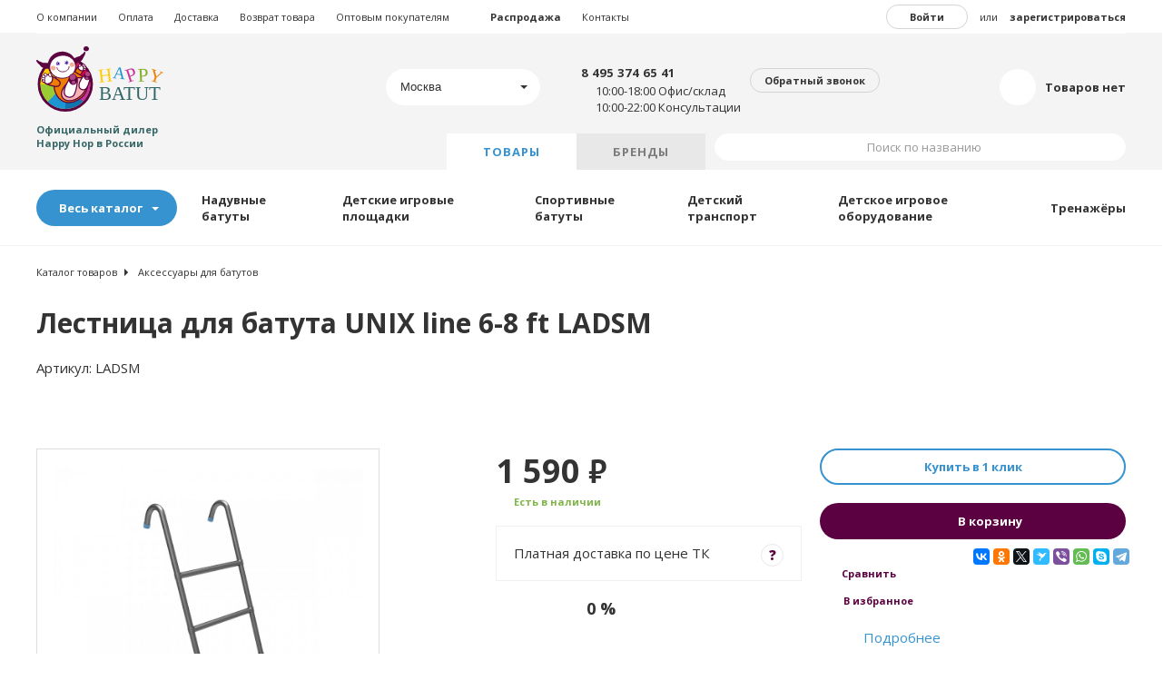

--- FILE ---
content_type: text/html; charset=UTF-8
request_url: https://happybatut.ru/catalog/detail/lestnica_dlya_batuta_unix_6-8_ft
body_size: 32483
content:
<!doctype html>
<html lang="ru">
<head>



    <meta http-equiv="Content-Type" content="text/html; charset=UTF-8" />
<meta name="keywords" content="купить батут Happy Hop" />
<meta name="description" content="Лестница для батута UNIX line 6-8 ft LADSM — Детское игровое и спортивное оборудование. Широкий ассортимент, гарантия качества, доставка по всей России." />
<script data-skip-moving="true">(function(w, d) {var v = w.frameCacheVars = {"CACHE_MODE":"HTMLCACHE","storageBlocks":[],"dynamicBlocks":{"FKauiI":"2cadf42b2a04","priceinfo":"017c9c84460f","OQ3k9P":"d41d8cd98f00","YMxBng":"3bf6c2cef772","bVibj5":"b205a23e36ef","xRfHqT":"709399aa6cea","WaRCRq":"4051bc7535be"},"AUTO_UPDATE":true,"AUTO_UPDATE_TTL":0,"version":2};var inv = false;if (v.AUTO_UPDATE === false){if (v.AUTO_UPDATE_TTL && v.AUTO_UPDATE_TTL > 0){var lm = Date.parse(d.lastModified);if (!isNaN(lm)){var td = new Date().getTime();if ((lm + v.AUTO_UPDATE_TTL * 1000) >= td){w.frameRequestStart = false;w.preventAutoUpdate = true;return;}inv = true;}}else{w.frameRequestStart = false;w.preventAutoUpdate = true;return;}}var r = w.XMLHttpRequest ? new XMLHttpRequest() : (w.ActiveXObject ? new w.ActiveXObject("Microsoft.XMLHTTP") : null);if (!r) { return; }w.frameRequestStart = true;var m = v.CACHE_MODE; var l = w.location; var x = new Date().getTime();var q = "?bxrand=" + x + (l.search.length > 0 ? "&" + l.search.substring(1) : "");var u = l.protocol + "//" + l.host + l.pathname + q;r.open("GET", u, true);r.setRequestHeader("BX-ACTION-TYPE", "get_dynamic");r.setRequestHeader("X-Bitrix-Composite", "get_dynamic");r.setRequestHeader("BX-CACHE-MODE", m);r.setRequestHeader("BX-CACHE-BLOCKS", v.dynamicBlocks ? JSON.stringify(v.dynamicBlocks) : "");if (inv){r.setRequestHeader("BX-INVALIDATE-CACHE", "Y");}try { r.setRequestHeader("BX-REF", d.referrer || "");} catch(e) {}if (m === "APPCACHE"){r.setRequestHeader("BX-APPCACHE-PARAMS", JSON.stringify(v.PARAMS));r.setRequestHeader("BX-APPCACHE-URL", v.PAGE_URL ? v.PAGE_URL : "");}r.onreadystatechange = function() {if (r.readyState != 4) { return; }var a = r.getResponseHeader("BX-RAND");var b = w.BX && w.BX.frameCache ? w.BX.frameCache : false;if (a != x || !((r.status >= 200 && r.status < 300) || r.status === 304 || r.status === 1223 || r.status === 0)){var f = {error:true, reason:a!=x?"bad_rand":"bad_status", url:u, xhr:r, status:r.status};if (w.BX && w.BX.ready && b){BX.ready(function() {setTimeout(function(){BX.onCustomEvent("onFrameDataRequestFail", [f]);}, 0);});}w.frameRequestFail = f;return;}if (b){b.onFrameDataReceived(r.responseText);if (!w.frameUpdateInvoked){b.update(false);}w.frameUpdateInvoked = true;}else{w.frameDataString = r.responseText;}};r.send();var p = w.performance;if (p && p.addEventListener && p.getEntries && p.setResourceTimingBufferSize){var e = 'resourcetimingbufferfull';var h = function() {if (w.BX && w.BX.frameCache && w.BX.frameCache.frameDataInserted){p.removeEventListener(e, h);}else {p.setResourceTimingBufferSize(p.getEntries().length + 50);}};p.addEventListener(e, h);}})(window, document);</script>
<script data-skip-moving="true">(function(w, d, n) {var cl = "bx-core";var ht = d.documentElement;var htc = ht ? ht.className : undefined;if (htc === undefined || htc.indexOf(cl) !== -1){return;}var ua = n.userAgent;if (/(iPad;)|(iPhone;)/i.test(ua)){cl += " bx-ios";}else if (/Windows/i.test(ua)){cl += ' bx-win';}else if (/Macintosh/i.test(ua)){cl += " bx-mac";}else if (/Linux/i.test(ua) && !/Android/i.test(ua)){cl += " bx-linux";}else if (/Android/i.test(ua)){cl += " bx-android";}cl += (/(ipad|iphone|android|mobile|touch)/i.test(ua) ? " bx-touch" : " bx-no-touch");cl += w.devicePixelRatio && w.devicePixelRatio >= 2? " bx-retina": " bx-no-retina";if (/AppleWebKit/.test(ua)){cl += " bx-chrome";}else if (/Opera/.test(ua)){cl += " bx-opera";}else if (/Firefox/.test(ua)){cl += " bx-firefox";}ht.className = htc ? htc + " " + cl : cl;})(window, document, navigator);</script>


<link href="/bitrix/js/ui/design-tokens/dist/ui.design-tokens.min.css?171930483123463" type="text/css"  rel="stylesheet" />
<link href="/bitrix/js/ui/fonts/opensans/ui.font.opensans.min.css?16944230502320" type="text/css"  rel="stylesheet" />
<link href="/bitrix/js/main/popup/dist/main.popup.bundle.min.css?169442320526598" type="text/css"  rel="stylesheet" />
<link href="/bitrix/cache/css/s1/GI/page_8defd14e7d020cb1d7490bfe5c98c9c0/page_8defd14e7d020cb1d7490bfe5c98c9c0_v1.css?1763994282446" type="text/css"  rel="stylesheet" />
<link href="/bitrix/cache/css/s1/GI/template_8d91a7979d69107628b67ed557babddb/template_8d91a7979d69107628b67ed557babddb_v1.css?17639942629610" type="text/css"  data-template-style="true" rel="stylesheet" />







    <link rel="icon" href="https://happybatut.ru/favicon.ico" type="image/x-icon">
    <!-- meta name="google-site-verification" content="hhEcGygpOy3c2BQ81czin4td_9-tRl6CB2Y5l3L9Tes" / -->
        <meta name="viewport" content="width=device-width, initial-scale=1.0"> <!-- , user-scalable=no  -->
            <meta name="yandex-verification" content="83a3e291ce7aeb54" />
    <meta name="yandex-verification" content="b800def41080a1e8" /> 
    <meta name="yandex-verification" content="420e15a216c89a82" />
    <title>Лестница для батута UNIX line 6-8 ft LADSM — Купить с доставкой, узнать цены в интернет-магазине Happybatut.ru</title> 

    <link rel='preload' as='style' href='https://fonts.googleapis.com/css?family=Open+Sans:400,700,800&subset=latin,cyrillic-ext' type='text/css'> <!-- rel='stylesheet' -->
    <!--    <link href='https://fonts.googleapis.com/css?family=PT+Sans:400,700&text=%E2%82%BD' rel='stylesheet' type='text/css'>-->

    <style>
        @font-face {
        font-family: 'PT Sans';
        font-style: normal;
        font-weight: 400;
        src: local('PT Sans'), local('PTSans-Regular'), url(https://fonts.gstatic.com/l/font?kit=D9vuJ6LaNWVCVEKtFfag8Z0_EnuG4TJc6qNVyAE6tms&skey=fd0b32f0f3e6a1fc&v=v9) format('woff2');
        }
        @font-face {
        font-family: 'PT Sans';
        font-style: normal;
        font-weight: 700;
        src: local('PT Sans Bold'), local('PTSans-Bold'), url(https://fonts.gstatic.com/l/font?kit=AmEqS6co04Y8IVxbjHwxOmTzNMxfSxkGbetCZqACWgE&skey=a45e760d002c9b10&v=v9) format('woff2');
        }
    </style>

    <!--[if lt IE 9]>
    <script data-skip-moving="true" src="https://oss.maxcdn.com/html5shiv/3.7.2/html5shiv.min.js"></script>
    <script data-skip-moving="true" src="https://oss.maxcdn.com/respond/1.4.2/respond.min.js"></script>
    <![endif]-->

    <link rel="preload" as='style' type="text/css" href="/bitrix/templates/GI/css/main.css">

    <script data-skip-moving="true" src="/bitrix/templates/GI/js/main.js"></script>

    <script type="text/javascript" data-skip-moving="true" src="/include/ya-params.js"></script>
<!-- Google Tag Manager -->
<script data-skip-moving='true'>(function(w,d,s,l,i){w[l]=w[l]||[];w[l].push({'gtm.start':
new Date().getTime(),event:'gtm.js'});var f=d.getElementsByTagName(s)[0],
j=d.createElement(s),dl=l!='dataLayer'?'&l='+l:'';j.async=true;j.src=
'https://www.googletagmanager.com/gtm.js?id='+i+dl;f.parentNode.insertBefore(j,f);
})(window,document,'script','dataLayer','GTM-KX3HSZK');</script>
<!-- End Google Tag Manager --><!-- Facebook Pixel Code -->
<script data-skip-moving='true' data-skip-moving='true' >
  !function(f,b,e,v,n,t,s)
  {if(f.fbq)return;n=f.fbq=function(){n.callMethod?
  n.callMethod.apply(n,arguments):n.queue.push(arguments)};
  if(!f._fbq)f._fbq=n;n.push=n;n.loaded=!0;n.version='2.0';
  n.queue=[];t=b.createElement(e);t.async=!0;
  t.src=v;s=b.getElementsByTagName(e)[0];
  s.parentNode.insertBefore(t,s)}(window, document,'script',
  'https://connect.facebook.net/en_US/fbevents.js');
  fbq('init', '2372523619700059');
  fbq('track', 'PageView');
</script>
<noscript><img height="1" width="1" style="display:none"
  src="https://www.facebook.com/tr?id=2372523619700059&ev=PageView&noscript=1"
/></noscript>
<!-- End Facebook Pixel Code --></head>
<body><!-- Google Tag Manager (noscript) -->
<noscript><iframe src="https://www.googletagmanager.com/ns.html?id=GTM-KX3HSZK"
height="0" width="0" style="display:none;visibility:hidden"></iframe></noscript>
<!-- End Google Tag Manager (noscript) -->


     
    <style>
    span[data-href=*]
    {
        cursor:pointer;
    }
    .label-list .addspan
    {
        display:block;
    }
    .label-list .moscow
    {
        display:none;
    }
    .bx-composite-btn{
        display:none !important;
    }
</style>

<div itemscope itemtype="http://schema.org/WebPage" class="container-fluid bk_product">
<link rel="stylesheet" type="text/css" href="/bitrix/templates/GI/css/main.css">
<header id="header">
    <div class="fast-links">
        <div class="container-fluid">
            <div class="auth-reg">
                                                  
                    <a href="#" class="button-brdr-gray auth-button">Войти</a>
                    или <a href="#"  data-toggle="modal" data-target="#reg-win"><span class="bold">зарегистрироваться</span></a>
                                </div>



             <div class="fast-links__menu">
           <a  href="/about.php">О компании</a>
           <a  href="/oplata.php">Оплата</a>
           <a  href="/dostavka.php">Доставка</a>
           <a  href="/vozvrat-tovara.php">Возврат товара</a>
           <a  href="/optom/">Оптовым покупателям</a>
          <a class="ico-text ico-text__discount" href="/catalog/sale.php">Распродажа</a>
           <a  href="/kontakty.php">Контакты</a>
 
</div>


        </div>
    </div>
    

<div class="header__auth-form" id="auth-form">
            <span class="arr"></span>
        <a href="#" class="icon-close" data-action="close"></a>
        <form name="system_auth_form6zOYVN" method="post" id='submitauthform' target="_top" action="/catalog/detail/lestnica_dlya_batuta_unix_6-8_ft?CODE=detail%2Flestnica_dlya_batuta_unix_6-8_ft&amp;ELEMENT_CODE=lestnica_dlya_batuta_unix_6-8_ft">
            <div class="row">
                <div class="col-sm-2">
                    <div class="h4 auth-form__title">Вход в личный кабинет</div>
                                    </div>
                                <input type="hidden" name="AUTH_FORM" value="Y" />
                <input type="hidden" name="TYPE" value="AUTH" />
                <div class="col-sm-3">
                    <input type="text" placeholder="Логин" name="USER_LOGIN" value="" >
                </div>
                <div class="col-sm-3">
                    <input type="password" placeholder="Пароль" name="USER_PASSWORD" >
                </div>
                <div class="col-sm-2">
                    <button type="button" class="button" onclick="$('#submitauthform').submit();">Войти</button>
                    <input type=hidden name='Login' value='Войти'>
                </div>
                <div class="col-sm-2 auth-form__links">
                    <a href='#' data-toggle="modal" data-target="#reg-win">Регистрация</a><br>
                    <!--<a href="#">Не удалось войти?</a>-->
                    <a href='#' data-toggle="modal" data-target="#forgot-win">Забыли пароль?</a>
                </div>
            </div>

        </form>

                            <div class="auth-soclinks">
                    <div class="auth-soclinks__title">Войти через соцсеть:
                        <div class="bx-authform-social">
	<ul>
		<li>
			<a id="bx_socserv_icon_YandexOAuth" class="yandex bx-authform-social-icon" href="javascript:void(0)" onclick="BX.util.popup('https://oauth.yandex.ru/authorize?response_type=code&amp;client_id=802c392ec24146369a53aee8f9f31ce4&amp;display=popup&amp;redirect_uri=https%3A%2F%2Fhappybatut.ru%2Fbitrix%2Ftools%2Foauth%2Fyandex.php&amp;force_confirm=yes&amp;state=site_id%3Ds1%26backurl%3D%252Fcatalog%252Fdetail%252Flestnica_dlya_batuta_unix_6-8_ft%253Fcheck_key%253D8dd8affcbdbc7ddc9c1778fb17510b56%2526CODE%253Ddetail%25252Flestnica_dlya_batuta_unix_6-8_ft%2526ELEMENT_CODE%253Dlestnica_dlya_batuta_unix_6-8_ft%26mode%3Dopener%26redirect_url%3D%252Fcatalog%252Fdetail%252Flestnica_dlya_batuta_unix_6-8_ft%253FCODE%253Ddetail%25252Flestnica_dlya_batuta_unix_6-8_ft%2526amp%253BELEMENT_CODE%253Dlestnica_dlya_batuta_unix_6-8_ft', 680, 600)" title="Яндекс"></a>
			</li>
		<li>
			<a id="bx_socserv_icon_Bitrix24Net" class="bitrix24 bx-authform-social-icon" href="javascript:void(0)" onclick="BX.util.popup('https://www.bitrix24.net/oauth/authorize/?user_lang=ru&amp;client_id=ext.58219ba46f3a87.77965683&amp;redirect_uri=https%3A%2F%2Fhappybatut.ru%2Fcatalog%2Fdetail%2Flestnica_dlya_batuta_unix_6-8_ft%3Fauth_service_id%3DBitrix24Net%26CODE%3Ddetail%252Flestnica_dlya_batuta_unix_6-8_ft%26ELEMENT_CODE%3Dlestnica_dlya_batuta_unix_6-8_ft&amp;scope=auth&amp;response_type=code&amp;mode=popup&amp;state=site_id%3Ds1%26backurl%3D%252Fcatalog%252Fdetail%252Flestnica_dlya_batuta_unix_6-8_ft%253Fcheck_key%253D8dd8affcbdbc7ddc9c1778fb17510b56%2526CODE%253Ddetail%25252Flestnica_dlya_batuta_unix_6-8_ft%2526ELEMENT_CODE%253Dlestnica_dlya_batuta_unix_6-8_ft%26mode%3Dpopup', 800, 600)" title="Битрикс24"></a>
			</li>
		<li>
			<a id="bx_socserv_icon_Odnoklassniki" class="odnoklassniki bx-authform-social-icon" href="javascript:void(0)" onclick="BX.util.popup('https://www.odnoklassniki.ru/oauth/authorize?client_id=1265510144&amp;redirect_uri=https%3A%2F%2Fhappybatut.ru%2Fbitrix%2Ftools%2Foauth%2Fodnoklassniki.php&amp;response_type=code&amp;state=site_id%3Ds1%26backurl%3D%252Fcatalog%252Fdetail%252Flestnica_dlya_batuta_unix_6-8_ft%253Fcheck_key%253D8dd8affcbdbc7ddc9c1778fb17510b56%2526CODE%253Ddetail%25252Flestnica_dlya_batuta_unix_6-8_ft%2526ELEMENT_CODE%253Dlestnica_dlya_batuta_unix_6-8_ft%26redirect_url%3D%252Fcatalog%252Fdetail%252Flestnica_dlya_batuta_unix_6-8_ft%253FCODE%253Ddetail%25252Flestnica_dlya_batuta_unix_6-8_ft%2526amp%253BELEMENT_CODE%253Dlestnica_dlya_batuta_unix_6-8_ft%26mode%3Dopener', 580, 400)" title="Одноклассники"></a>
			</li>
		<li>
			<a id="bx_socserv_icon_VKontakte" class="vkontakte bx-authform-social-icon" href="javascript:void(0)" onclick="BX.util.popup('https://oauth.vk.com/authorize?client_id=5421787&amp;redirect_uri=https%3A%2F%2Fhappybatut.ru%2Fbitrix%2Ftools%2Foauth%2Fvkontakte.php&amp;scope=friends,offline,email&amp;response_type=code&amp;state=[base64]%3D%3D', 660, 425)" title="ВКонтакте"></a>
			</li>
		<li>
			<a id="bx_socserv_icon_MyMailRu" class="mymailru bx-authform-social-icon" href="javascript:void(0)" onclick="BX.util.popup('https://connect.mail.ru/oauth/authorize?client_id=759649&amp;redirect_uri=https://happybatut.ru/catalog/detail/lestnica_dlya_batuta_unix_6-8_ft?auth_service_id=MyMailRu&amp;CODE=detail%2Flestnica_dlya_batuta_unix_6-8_ft&amp;ELEMENT_CODE=lestnica_dlya_batuta_unix_6-8_ft&amp;response_type=code&amp;state=site_id%3Ds1%26backurl%3D%2Fcatalog%2Fdetail%2Flestnica_dlya_batuta_unix_6-8_ft%3Fcheck_key%3D8dd8affcbdbc7ddc9c1778fb17510b56%26CODE%3Ddetail%252Flestnica_dlya_batuta_unix_6-8_ft%26ELEMENT_CODE%3Dlestnica_dlya_batuta_unix_6-8_ft', 580, 400)" title="Мой Мир"></a>
			</li>
		<li>
			<a id="bx_socserv_icon_MailRuOpenID" class="openid-mail-ru bx-authform-social-icon" href="javascript:void(0)" onclick="BxSocServPopup('MailRuOpenID')" title="Mail.Ru OpenID"></a>
				<div id="bx_socserv_form_MailRuOpenID" class="bx-authform-social-popup">
				<form action="" method="post">
					
<span class="bx-ss-icon openid-mail-ru"></span>
<input type="text" name="OPENID_IDENTITY_MAILRU" value="" size="20" />
<span>@mail.ru</span>
<input type="hidden" name="sessid" id="sessid" value="" />
<input type="hidden" name="auth_service_error" value="" />
<input type="submit" class="button" name="" value="Войти" />
										<input type="hidden" name="auth_service_id" value="MailRuOpenID" />
				</form>
			</div>
			</li>
	</ul>
</div>
  <!--               <a href="#" class="soc soc-fb"></a>
                        <a href="#" class="soc soc-vk"></a>
                        <a href="#" class="soc soc-tw"></a>
                        <a href="#" class="soc soc-ok"></a>-->

                    </div>
                </div>
                        </div>



    	<div id="search-form" class='search-fixed'>
	<form action="/search/index.php">
	 <button onclick='$(this).parent().submit();' class="button" type="button">Найти</button>
		<div class='search-fixed__field'>
		 <a href="#" class="icon-close" data-action="close"></a>
		<input id="title-search-input" class='search-form__field' type="text" placeholder="Поиск по названию товара" name="q" value="" size="40" maxlength="50" autocomplete="off" />&nbsp;<input name="s" type="hidden" value="Поиск" /></div>
	</form>
	</div>
    <!--<div class="search-fixed" id="search-form">
    <a href="#" class="icon-close" data-action="close"></a>
    <form action="">
    <button class="button" type="button">Найти</button>
    <div class="search-fixed__field">
    <input type="text" placeholder="Поиск по названию">
    </div>
    </form>
    </div>-->

    <div class="header__main row row-nopad">
        <div class="col-sm-6">
            <div class="header__logo">
                <a href="/" class="logo"></a>
                <span class="dealer">Официальный дилер Happy Hop в России</span>
            </div>
            <div class="header__menu">
                <a href="#menu-prod">Товары</a>
                <a href="#menu-brand">Бренды</a>
            </div>
            <div class="header__city">
                <select name="" class="city-select">
                    <option selected value="1">Москва</option>
                    <option value="2">Санкт-Петербург</option>
                                        
                </select>
            </div>
        </div>
        <div class="col-sm-6">
            <div class="header__actions">
                <a href="#" class="header__search c-ico c-ico__search" id="search-link"></a>
                <a href="#" class="header__signin c-ico c-ico__key" id="auth-link"></a>
                <span class="visible-xs menu-trigger"></span>
            </div>
            <div class="header__basket">

                <div id="bxdynamic_FKauiI_start" style="display:none"></div>Загрузка<div id="bxdynamic_FKauiI_end" style="display:none"></div>

            </div>
            <div class="header__contacts">
                <span class="c-ico c-ico__phone"></span>
                <span class="header__contacts-title visible-xs">Телефоны</span>
                <div class="header__contasts-inner">
                    <a href="tel:84953746541" class="header-contacts__phone">8 495 374 65 41</a>
                    <div class="header__contacts-detail">
                          <!--<a href="tel:88005559874" class="header-contacts__phone">8 800 555-98-74</a>-->
                        <span class="ico-text ico-text__time">10:00-18:00 Офис/склад<br/>10:00-22:00 Консультации</span>
                    </div>
                    <a href="#" class="button-brdr-gray" data-toggle="modal" data-target="#callback-win">Обратный звонок</a>
                                        <div class="header__contacts-cities">
                    </div>
                </div>
            </div>
        </div>
    </div>

    <div class="menu">
        <div class="menu__head tbl">
            <div class="menu__head-spacer cell"></div>
            <div class="menu__tabs cell">
                <ul role="tablist">
                    <li class="active"><a href="#menu-prod" class="menu__tabs-item" role="tab" data-toggle="tab">Товары</a></li>
                    <li><a href="#menu-brand" class="menu__tabs-item" role="tab" data-toggle="tab">Бренды</a></li>
                </ul>
            </div>
            <div class="menu__search cell">
                	<div id="title-search" class='search-form'>
	<form action="/search/index.php">
		<input id="title-search-input2" class='search-form__field' type="text" name="q" value="" size="40" maxlength="50" autocomplete="off" /><span class="search-form__placeholder">
                            <span class="icon-search-gray"></span>
                            <span>Поиск по названию</span>
                        </span><input name="s" type="hidden" value="Поиск" />
	</form>
	</div>
            </div>
        </div>
        <div class="tab-content">
            <div class="menu__content tab-pane active" role="tabpanel" id="menu-prod">
                                 <div class="menu__nav-short">
                      <button type="button"  class="button button-dropdown">Весь каталог</button>
         
  <a href="/catalog/naduvnye-batuty/" data-inner="cat0">Надувные батуты</a>
                                            
  <a href="/catalog/detskie-igrovye-ploshadki/" data-inner="cat1">Детские игровые площадки</a>
                       
  <a href="/catalog/sportivnye-batuty/" data-inner="cat2">Спортивные батуты</a>
                                            
  <a href="/catalog/detskiy-transport/" data-inner="cat3">Детский транспорт</a>
                                
  <a href="/catalog/detskoe-igrovoe-oborudovanie/" data-inner="cat4">Детское игровое оборудование</a>
                                                        
  <a href="/catalog/trenazhery/" data-inner="cat5">Тренажёры</a>
                                      
</div>

                <div class="menu__details">
                    <div class="row">
                                                                                   <div class='col-md-3 col-sm-6'><div style="height: 220px;" class="menu__group"><div class="menu__group-inner"><nav id=cat0><span class="menu__cat-ico"><span class="icon-cat-batut menu__cat-img"></span></span>                                    <a class="menu__group-name" href="/catalog/naduvnye-batuty/">Надувные батуты</a>
                                                                                  <a class="" href="/catalog/bolshie-batuty/">Большие батуты</a>
                                                                                  <a class="" href="/catalog/srednie-batuty/">Средние батуты</a>
                                                                                  <a class="" href="/catalog/malye-batuty/">Малые батуты</a>
                                                                                  <a class="" href="/catalog/vodnye/">Водные батуты</a>
                                                                                  <a class="" href="/catalog/dlya-dachi.php">Батуты для дачи</a>
                                                                                  <a class="" href="/catalog/dlya-doma/">Надувные батуты для дома</a>
                                                                                  <a class="" href="/catalog/naduvnye-batuty-dlja-ulicy/">Надувные батуты для улицы</a>
                                                                                  <a class="" href="/catalog/dlya-doma/"><font class=first>Батуты для дома</font></a>
                                                                                  <a class="" href="/catalog/naduvnye_gorki/">Надувные горки</a>
                                                                                  <a class="" href="/catalog/vodnye-gorki/">Водные горки</a>
                                                                                  <a class="" href="/catalog/igrovye-tsentry/">Игровые центры</a>
                                              </nav></div></div><div style="height: 220px;" class="menu__group"><div class="menu__group-inner"><nav id=cat1><span class="menu__cat-ico"><span class="icon-cat-complex menu__cat-img"></span></span>                                    <a class="menu__group-name" href="/catalog/detskie-igrovye-ploshadki/">Детские игровые площадки</a>
                                                                                  <a class="" href="/catalog/detskie_igrovie_ploshadki_babygarden/">Детские игровые площадки Babygarden</a>
                                                                                  <a class="" href="/catalog/detskie-igrovye-gorodki/">Детские городки</a>
                                                                                  <a class="" href="/catalog/detskie-igrovye-ploshadki/?set_filter=y&arrFilter_110_1192990190=Y&arrFilter_110_2467687626=Y&arrFilter_110_2927112411=Y&arrFilter_110_3910130838=Y&arrFilter_110_2836788418=Y&arrFilter_110_807183736=Y&arrFilter_110_2041626887=Y">Детские городки для дачи</a>
                                                                                  <a class="" href="/catalog/detskie-igrovye-ploshadki/?set_filter=y&arrFilter_110_2927112411=Y&arrFilter_110_2836788418=Y">Детские игровые комплексы для улицы</a>
                                              </nav></div></div></div><div class='col-md-3 col-sm-6'><div style="height: 220px;" class="menu__group"><div class="menu__group-inner"><nav id=cat2>                                    <a class="menu__group-name" href="/catalog/sportivnye-batuty/">Спортивные батуты</a>
                                                                                  <a class="" href="/catalog/batuti_unix/">Батуты UNIX Line</a>
                                                                                  <a class="" href="/catalog/detskie_sportivnie_batuti_DFC/">Батуты DFC</a>
                                                                                  <a class="" href="/catalog/sportivnie-batuti-berg/">Батуты BERG</a>
                                                                                  <a class="" href="/catalog/springfree/">Батуты SPRINGFREE</a>
                                                                                  <a class="" href="/catalog/batuti_tramp/">Батуты Kogee Tramp</a>
                                                                                  <a class="" href="/catalog/sportivnie_batuty_sportelite/">Батуты SportElite</a>
                                                                                  <a class="" href="/catalog/mini-batuty/">Мини-батуты для  фитнеса</a>
                                                                                  <a class="" href="/catalog/aksessuary_dlya_batutov">Аксессуары для батутов</a>
                                                                                  <a class="" href="/catalog/ulichnye/">Уличные батуты</a>
                                                                                  <a class="" href="/catalog/s-setkoy.php">Батуты с сеткой</a>
                                                                                  <a class="" href="/catalog/detskie-pruzhinnyje-batuty/">Пружинные батуты</a>
                                              </nav></div></div><div style="height: 220px;" class="menu__group"><div class="menu__group-inner"><nav id=cat3><span class="menu__cat-ico"><span class="icon-cat-drive menu__cat-img"></span></span>                                    <a class="menu__group-name" href="/catalog/detskiy-transport/">Детский транспорт</a>
                                                                                  <a class="" href="/catalog/velomobili-berg/">Веломобили BERG</a>
                                                                                  <a class="" href="/catalog/velomobili_berg_buzzy/">Веломобили Berg Buzzy</a>
                                                                                  <a class="" href="/catalog/velomobili_berg_reppy/">Веломобили Berg Reppy</a>
                                                                                  <a class="" href="/catalog/velomobili_berg_buddy/">Веломобили Berg Buddy</a>
                                                                                  <a class="" href="/catalog/velomobili_berg_rally/">Веломобили Berg Rally</a>
                                                                                  <a class="" href="/catalog/loshadki-ponycycle/">Понициклы (лошадки)</a>
                                                                                  <a class="" href="/catalog/detsky_transport_smoby/">Детский транспорт Smoby</a>
                                              </nav></div></div></div><div class='col-md-3 col-sm-6'><div style="height: 220px;" class="menu__group"><div class="menu__group-inner"><nav id=cat4><span class="menu__cat-ico"><span class="icon-cat-game menu__cat-img"></span></span>                                    <a class="menu__group-name" href="/catalog/detskoe-igrovoe-oborudovanie/">Детское игровое оборудование</a>
                                                                                  <a class="" href="/catalog/igrovoe_oborudovanie_kidkraft/">Детское оборудование KidKraft</a>
                                                                                  <a class="" href="/catalog/detskoe_oborudovanie_step2/">Игровое оборудование STEP2</a>
                                                                                  <a class="" href="/catalog/igrovoe_oborudovanie_smoby/">Детское оборудование SMOBY</a>
                                                                                  <a class="" href="/catalog/quadro_krupnogabaritny_konstruktor/">Крупногабаритный конструктор Quadro</a>
                                                                                  <a class="" href="/catalog/detskie_igrovie_kyhni/">Детские игровые кухни</a>
                                                                                  <a class="" href="/catalog/detskie_igrovie_stoli_dfc/">Детские игровые столы</a>
                                                                                  <a class="" href="/catalog/detskie_kykolnie_domiki/">Детские кукольные домики</a>
                                                                                  <a class="" href="/catalog/domiki/">Детские домики</a>
                                                                                  <a class="" href="/catalog/gorki/">Горки </a>
                                                                                  <a class="" href="/catalog/pesochnicy/">Песочницы</a>
                                                                                  <a class="" href="/catalog/kacheli/">Качели</a>
                                                                                  <a class="" href="/catalog/detskie_igrovie_stoli_dfc/">Детские игровые столы DFC</a>
                                                                                  <a class="" href="/catalog/raznoe_igrovoe_oborudovanie/">Разное игровое оборудование</a>
                                                                                  <a class="" href="/catalog/detskie_krovatki/">Детские кроватки</a>
                                                                                  <a class="" href="/catalog/sistemy_hraneniya/">Системы хранения</a>
                                              </nav></div></div><div style="height: 220px;" class="menu__group"><div class="menu__group-inner"><nav id=cat5><span class="menu__cat-ico"><span class="icon-cat-train menu__cat-img"></span></span>                                    <a class="menu__group-name" href="/catalog/trenazhery/">Тренажёры</a>
                                                                                  <a class="" href="/catalog/begovie_dorojki/">Беговые дорожки</a>
                                                                                  <a class="" href="/catalog/velotrenageri/">Велотренажёры</a>
                                                                                  <a class="" href="/catalog/spin-baiky/">Спин-байки</a>
                                                                                  <a class="" href="/catalog/ellepticheskie/">Эллиптические тренажеры</a>
                                                                                  <a class="" href="/catalog/grebnie_trenajery">Гребные тренажеры</a>
                                                                                  <a class="" href="/catalog/steppery/">Степперы</a>
                                                                                  <a class="" href="/catalog/basketbolnie_stoiki_i_shiti/">Баскетбольные стойки и щиты</a>
                                                                                  <a class="" href="/catalog/detskie_footbolnie_vorota/">Игровые футбольные ворота</a>
                                                                                  <a class="" href="/catalog/aksessuary_dlya_kardiotrenajerov">Аксессуары для тренажеров</a>
                                        </nav></div>
                        </div>
                        
                
                        
                        
                        </div>
                        <div class="col-md-3">
                            <a href="/catalog/quadro_krupnogabaritny_konstruktor/" class="menu__banner hidden-sm">
                            <img class="lazy lazynow" style='height: 190px;object-fit: cover;width: 210px;' data-original="/images/menu-banner.jpg" alt="Quadro" src=[data-uri]">
                                <span class="menu__banner-name">Крупногабаритный конструктор Quadro</span>
                            </a>
                            <div class="menu__group menu__secondary" style='clear:both;'>
                                <a href="/catalog/sale.php">
                                    <span class="icon-sale"></span>
                                    Распродажа
                                </a>
                                <a href="/catalog/new.php">
                                    <span class="icon-new"></span>
                                    Новинки
                                </a>
                                <a href="/catalog/hits.php">
                                    <span class="icon-hit"></span>
                                    Хиты
                                </a>
                            </div>
                        </div>
                    </div>
                    <button type="button" class="button button-dropdown -up">Скрыть каталог</button>
                </div>
<style>
.icon-cat-train {
    height: 26px;
    width:40px;
    left:7px;
    background-image: url(/images/begovaya_dorojka_png1.png);
}</style>
            </div>
            <div class="menu__content tab-pane" role="tabpanel" id="menu-brand">
                                 <div class="menu__nav-short">
        <a href="/catalog/naduvnye">Happy Hop</a>
             <a href="/catalog/velomobili-berg/">BERG Веломобили</a>
             <a href="/catalog/springfree/">SPRINGFREE</a>
                            <a href="/catalog/batuti_tramp/">Kogee Tramp</a>
          <a href="/catalog/batuti_unix/">Unix line</a>
             <a href="/catalog/quadro_krupnogabaritny_konstruktor/">Quadro</a>
                         <button type="button"  class="button button-dropdown">Все производители</button>
</div>

                <div class="menu__details">
                    <div class="row">
                        <div class="col-md-9">
                            <div class="brand-alphabet">
                                                                                                                                                                           <div class="brand-alphabet__row">
                                        <span class="brand-alphabet__letter">B</span>
                                                                                                                
                                    
                                    <span data-href="/catalog/sportivnie-batuti-berg/">BERG Батуты</span>
                                                                                                                      </div>                                    <div class="brand-alphabet__row">
                                        <span class="brand-alphabet__letter">D</span>
                                                                                                                
                                    
                                    <span data-href="/catalog/detskie_sportivnie_batuti_DFC/">DFC батуты</span>
                                                                                                                      </div>                                    <div class="brand-alphabet__row">
                                        <span class="brand-alphabet__letter">E</span>
                                                                                                                
                                    
                                    <span data-href="/catalog/exit/">Exit Toys</span>
                                                                                                                      </div>                                    <div class="brand-alphabet__row">
                                        <span class="brand-alphabet__letter">H</span>
                                                                                                                
                                    
                                    <span data-href="/catalog/kommercheskie/">Happy Batut</span>
                                                                                                                      </div>                                    <div class="brand-alphabet__row">
                                        <span class="brand-alphabet__letter">K</span>
                                                                                                                
                                    
                                    <span data-href="/catalog/igrovoe_oborudovanie_kidkraft/">KidKraft</span>
                                                                                                                      </div>                                    <div class="brand-alphabet__row">
                                        <span class="brand-alphabet__letter">L</span>
                                                                                                                
                                    
                                    <span data-href="/catalog/detskie-igrovye-ploshadki/?arrFilter_P1_MIN=1000&arrFilter_P1_MAX=4350000&arrFilter_110_2927112411=Y&set_filter=%CF%EE%EA%E0%E7%E0%F2%FC">Lerado</span>
                                                                                                                      </div>                                    <div class="brand-alphabet__row">
                                        <span class="brand-alphabet__letter">P</span>
                                                                                                                
                                    
                                    <span data-href="/catalog/detskoe-igrovoe-oborudovanie/?arrFilter_P1_MIN=9&arrFilter_P1_MAX=5293000&arrFilter_110_4020269752=Y&set_filter=Показать">Paremo</span>
                                                                                                                      </div>                                    <div class="brand-alphabet__row">
                                        <span class="brand-alphabet__letter">S</span>
                                                                                                                
                                    
                                    <span data-href="/catalog/equipment-for-kids/?set_filter=y&arrFilter_110_807183736=Y">Smoby</span>
                                                                                                                    
                                    
                                    <span data-href="/catalog/detskoe_oborudovanie_step2/">Step2</span>
                                                                                                                      </div>                                    <div class="brand-alphabet__row">
                                        <span class="brand-alphabet__letter">B</span>
                                                                                                                
                                    
                                    <span data-href="/catalog/velomobili-berg/">BERG Веломобили</span>
                                                                                                                      </div>                                    <div class="brand-alphabet__row">
                                        <span class="brand-alphabet__letter">H</span>
                                                                                                                
                                    
                                    <span data-href="/catalog/naduvnye">Happy Hop</span>
                                                                                                                      </div>                                    <div class="brand-alphabet__row">
                                        <span class="brand-alphabet__letter">K</span>
                                                                                                                
                                    
                                    <span data-href="/catalog/batuti_tramp/">Kogee Tramp</span>
                                                                                                                      </div>                                    <div class="brand-alphabet__row">
                                        <span class="brand-alphabet__letter">Q</span>
                                                                                                                
                                    
                                    <span data-href="/catalog/quadro_krupnogabaritny_konstruktor/">Quadro</span>
                                                                                                                      </div>                                    <div class="brand-alphabet__row">
                                        <span class="brand-alphabet__letter">S</span>
                                                                                                                
                                    
                                    <span data-href="/catalog/springfree/">SPRINGFREE</span>
                                                                                                                      </div>                                    <div class="brand-alphabet__row">
                                        <span class="brand-alphabet__letter">U</span>
                                                                                                                
                                    
                                    <span data-href="/catalog/batuti_unix/">Unix line</span>
                                        </div>
                        </div></div>
                        <div class="col-md-3">
<a href="/catalog/quadro_krupnogabaritny_konstruktor/" class="menu__banner">
                <img class="lazy lazynow" data-original="/images/menu-banner.jpg" alt="Quadro" src=[data-uri]>
                                <span class="menu__banner-name">Крупногабаритный конструктор Quadro</span>
                            </a>                        </div>
                    </div>
                             <button type="button" class="button button-dropdown -up">Скрыть производителей</button>

                </div>

            </div>
        </div>
    </div>
</header>
<div id="header-spacer"></div>
<script data-skip-moving="true" src="/bitrix/templates/GI/script.js?1613660023" async></script>

 <div class="mobile-menu">
           <span class='mobile-menu__item' data-href="/about.php">О компании</span>
           <span class='mobile-menu__item' data-href="/oplata.php">Оплата</span>
           <span class='mobile-menu__item' data-href="/dostavka.php">Доставка</span>
           <span class='mobile-menu__item' data-href="/vozvrat-tovara.php">Возврат товара</span>
           <span class='mobile-menu__item' data-href="/optom/">Оптовым покупателям</span>
          <span class="mobile-menu__item ico-text ico-text__discount" data-href="/catalog/sale.php">Распродажа</span>
           <span class='mobile-menu__item' data-href="/kontakty.php">Контакты</span>
 <div class="auth-reg">
                <a href="" onclick='$(".menu-trigger.-active").click();' class="button-brdr-gray auth-button">Войти</a>
                или <a href="#" data-toggle="modal" data-target="#reg-win"><span class="bold">зарегистрироваться</span></a>
                            </div>
                            
</div>



<!--
 -->

<div class="breadcrumbs" itemprop="breadcrumb">
			<div class="bx-breadcrumb-item" id="bx_breadcrumb_0" itemref="bx_breadcrumb_1">
				
				<a href="/#catalog" title="Каталог товаров">
					<span>Каталог товаров</span>
				</a>
			</div>
			<div class="bx-breadcrumb-item" id="bx_breadcrumb_2">
				
				<a href="/catalog/aksessuary_dlya_batutov/" title=" Аксессуары для батутов">
					<div> Аксессуары для батутов</div>
				</a>
			</div><div style="clear:both"></div></div><!--template start /bitrix/templates/GI/-->

<style>
    .title td {background:#fff !important;}
    .retail-tt {float:left;margin:auto;z-index:2;}
    .retail-tt:hover
    {
        background: #fff;
        -webkit-box-shadow: 0 8px 29px rgb(25 36 48 / 25%);
        box-shadow: 0 8px 29px rgb(25 36 48 / 25%);
        height: 250px;
        z-index: 6000;
    }
    .retailrocket-widgettitle
    {
        text-align:center;

    }
    .offers .selected
    {border-color:#3793d0}
    .offers img
    {border:2px solid transparent;
        cursor:pointer;}
    .offers .notavail
    {
        cursor:not-allowed;
        opacity:0.2;
    }
    .card-photogallery__thumbs .notavail
    {
        display:none;
    }
    .pswp__img
    {background:#fff;}
</style>
<div class="page-panel" elementid=5045>
    <a href="/catalog/like.php" class="page-action ico-text ico-text__heart-sm hidden"></a>
    <a href="/catalog/compare.php" class="page-action ico-text ico-text__compare hidden"></a>
    <h1 class="page-title -block pp__name bk_name">
        Лестница для батута UNIX line 6-8 ft LADSM    </h1>
    <input type="hidden" name="quantity" value="1" size="2" id="input-quantity" class="bk_quantity">
    <span class="page-title__note">Артикул: <span class='pp__cat'>LADSM</span></span>
</div>



<div class="tab-content" data-id=5045 itemscope="" itemType='http://schema.org/Product' elementid=5045>
<meta itemprop="brand" content='Unix'>
<meta itemprop="name" content='Лестница для батута UNIX line 6-8 ft LADSM'>
<meta itemprop="description" content='Лестница для батутов Unix Line 6 - 8ft'>

<meta itemprop="productID" content="LADSM">
<div itemprop="offers" itemscope itemtype="http://schema.org/AggregateOffer">

    <meta itemprop="price" content="">
    <meta itemprop="priceCurrency" content="RUB">
        <link itemprop="availability" href="http://schema.org/InStock"></div>

<div class="card-container">
    <div class="card-main">
        <div class="card-photogallery" style='display:block;'>
            <div class="card-photogallery__main">
                <div class="card-photogallery__photo">
                    <div class="flex-img-container">
                        <img itemprop="image" class="lazy" data-original="/upload/resize_cache/iblock/0d1/1200_800_1/lestnica_dlya_batuta_unixline_10-12_ft_01.jpg" src="/upload/resize_cache/iblock/0d1/300_230_1/lestnica_dlya_batuta_unixline_10-12_ft_01.jpg" alt=""
                            srcset="/upload/resize_cache/iblock/0d1/1200_800_1/lestnica_dlya_batuta_unixline_10-12_ft_01.jpg 2x"
                            >

                    </div></div>

                                                <div class="label-list">
                    
                                                            
                                                            

                                                                                                                                                            </div>

                            </div>
            <div class="card-photogallery__thumbs owl-carousel owl-theme owl-carousel-sm owl-loaded owl-drag">
                                        <span 
                            data-width="800" 
                            data-height="800"
                            class="item photo-thumb                             " 
                            data-src="/upload/resize_cache/iblock/0d1/1200_800_1/lestnica_dlya_batuta_unixline_10-12_ft_01.jpg">

                                                            <span class="flex-img-container"><img src="/upload/resize_cache/iblock/0d1/70_70_1/lestnica_dlya_batuta_unixline_10-12_ft_01.jpg" alt=""
                                    data-offer=''
                                    ></span>
                            

                        </span>
                                                                    <span 
                            data-width="800" 
                            data-height="800"
                            class="item photo-thumb                             " 
                            data-src="/upload/resize_cache/iblock/e7f/1200_800_1/ladder_10-12ft_lesenka_dlya_batuta_unix_01.jpg">

                                                            <span class="flex-img-container"><img src="/upload/resize_cache/iblock/e7f/70_70_1/ladder_10-12ft_lesenka_dlya_batuta_unix_01.jpg" alt=""
                                    data-offer=''
                                    ></span>
                            

                        </span>
                                            


            </div>
        </div>




        <div class="card-info">
            <div class="row"  id='priceinfo'>
                
                
                

                                    <div class="col-sm-6">
                        <span class="card-price card-price__old"></span>
                        <span class="card-price"><span data-kv=1 id='oneprice' class='bk_price'>1 590 </span><span class="rub">&#8381;</span></span>

                        <span class="ico-text ico-text__available"
                            
                                                                data-original-title="В наличии в Москве " data-toggle="tooltip" data-placement="top"
                                                        >
                                                            Есть в наличии
                                                                                                                    
                        </span>
                        <span class='card-price offers'></span>
                        <div class="delivery-note">
                            <span class="help" data-toggle="tooltip" data-placement="bottom" data-title="При условии 100% предоплаты и наличии в вашем городе терминалов ПЭК, Деловые линии, ТК Энергия, БайкалСервсис или Возовоз. ">?</span>
                                                                                                                        <!-- paid-->Платная доставка по цене ТК

                        </div>

                        <div class="pay-cards">
                            <span class="icon-visa pay-cards__icon"></span>
                            <span class="icon-mastercard pay-cards__icon"></span>
                            <span class="pay-cards__val">0 %</span>
                        </div>
                    </div>
                    <div class="col-sm-6">
                        <button class="button-brdr card-button" type="button" onclick="fastorderbutton('5045','Unix', 'Лестница для батута UNIX line 6-8 ft LADSM','');">
                                                            Купить в 1 клик
                                                    </button>
                                                    <button class="button-secondary card-button" type="button" 
                                onclick="hbApp.flyToBasket($('.card-photogallery__main img'));addtobasket('5045','Unix','Лестница для батута UNIX line 6-8 ft LADSM','');">
                                <span class="icon-basket-white button__icon"></span>
                                В корзину
                            </button>
                                                                                                <div class="card-actions">
                            <div class="card-action__row">
                                <span class="card-action__item">
                                    <a href="javascript:void(0);" onclick='AddTOCompare("5045",this);processcompare(this);' class="ico-text ico-text__compare">Сравнить</a>
                                </span>
                                <span class="card-action__item">
                                    <!--            <a href="#" class="ico-text ico-text__person">Поделиться</a>-->

                                </span>
                            </div>
                            <div class="card-action__row" style="overflow: visible;">
                                <span class="card-action__item">
                                    <span class="card-action__item">
                                        <a href="javascript:void(0);" onclick='AddTOLike("5045",this);processlike(this);' class="ico-text ico-text__heart-sm" style="white-space:nowrap;">В избранное</a></span>
                                </span>

                                <!--
                                Это вообще откуда?? Быть не должно.
                                <span style="height:80px;" data-original-title="Доставка до 3000 км от Москвы бесплатная при условии 100 % предоплаты до терминала ТК ПЭК, Деловые линии, Возовоз, Энергия, БайкалСервис, ЖелДорЭкспедиция - на все товары кроме брендов: Smoby, Samson, Lerado, Playnation, Peg-Perego,Rastar, Chein Ti, Henes, Rainbow Play System INC. USA" class="ico-text ico-text__rocket delivery-card" data-toggle="tooltip" data-placement="top" title="">Бесплатная<br>доставка товаров*</span>-->


                                <!--                                                                <div class="ya-share2" data-services="vkontakte,facebook,odnoklassniki,gplus,twitter,surfingbird,viber,whatsapp,skype,telegram"></div>-->

                            </div>
                            <div class="card-action__row" style="overflow:visible;">
                                <span class="card-action__item">
                                                                                                            <div class="ya-share2 card-podel" data-services="vkontakte,facebook,odnoklassniki,gplus,twitter,surfingbird,viber,whatsapp,skype,telegram" data-size="s"></div>
                                </span>


                            </div>
                        </div>

                                        
                </div>




                <hr>
                <div class="row">


                                        <div class="col-sm-6">
                        <ul class="simple-list card-simple-list__first">
                                                   </ul>
                        <span class="link-more card-link-more__first">
                            <a href="#tab-detail-2" data-toggle="tab-alternate">Подробнее</a>
                        </span>
                    </div>
                    <div class="col-sm-6">
                        <ul class="simple-list">
                                                    </ul>
                    </div>
                </div>
                <hr>
                                <div class="row">
                                    </div>
            </div>
        </div>
    </div>
</div>
<div class="tabs-head card__tabs">
    <ul class="tabs tabs-sm" role="tablist">
        <li class="active"><a href="#tab-detail-1" class="tabs__item card__tab-main" role="tab" data-toggle="tab">Описание</a></li>
        <li><a href="#tab-detail-2" class="tabs__item" role="tab" data-toggle="tab">Характеристики</a></li>
        <li><a href="#tab-detail-3" class="tabs__item" role="tab" data-toggle="tab">Комплектация</a></li>
        <li><a href="#tab-detail-4" class="tabs__item" role="tab" data-toggle="tab">отзывы</a></li>
        <li><a href="#tab-detail-5" class="tabs__item" role="tab" data-toggle="tab">оплата и доставка</a></li>
    </ul>
</div>
<div class="tab-content" data-id=5045 elementid=5045>

<div role="tabpanel" id="tab-detail-1" class="tab-pane fade in active">
    <div class="card-container">


                <div class="row">
            <div class="col-sm-8 card-description" itemprop="description">
                            Лестница для батутов Unix Line 6 - 8ft</div>        
            <div class="col-sm-4">
                
                            </div>
        </div>
        <hr>
                            <div id=plushki>
                <div class='benefits -small'>
                                                                    <span data-original-title="" class="" data-toggle="tooltip" data-placement="bottom" title="">
                            <img align=left style='margin-right:5px;' src=/images/logos_advantages/Unix.jpg> Мы - официальные<br>дилеры в России


                    </span>                                                <span data-original-title="Бесплатная доставка по Москве и МО до 30 км от МКАД При наличии свободных курьеров доставка осуществляется в тот же день по Москве, МО, Санкт-Петербургу, Нижнему Новгороду, Пензе.  " class="" data-toggle="tooltip" data-placement="bottom" title="">
                            <img align=left style='margin-right:5px;' src=/images/logos_advantages/pp_deliver.jpg> Бесплатная доставка<br>в день заказа*  


                    </span>                                                <span data-original-title="Консультации ежедневно с 10.00 до 20.00По телефонам, указанным ниже. " class="" data-toggle="tooltip" data-placement="bottom" title="">
                            <img align=left style='margin-right:5px;' src=/images/logos_advantages/pp_demo.gif>Консультация<br>и подбор 


                    </span>                                                                                                    <span data-original-title="" class="" data-toggle="tooltip" data-placement="bottom" title="">
                            <img align=left style='margin-right:5px;' src=/images/logos_advantages/pp_warranty.gif> Гарантия от производителя


                    </span>                                                <span data-original-title="" class="" data-toggle="tooltip" data-placement="bottom" title="">
                            <img align=left style='margin-right:5px;' src=/images/logos_advantages/pp_store.gif> Свой склад<br>и доставка 


                    </span>
                </div> 
            </div>
            <hr>            
                <div class="row">
            <div class="col-sm-12">
                <div class="title">Технические характеристики</div>
                <table class="params -sm">
<col width="40%"><tr><td>Артикул</td><td>LADSM</td></tr><tr><td>Страна происхождения</td><td>Китай</td></tr></table>                <span class="link-more">
                    <a href="#tab-detail-2" data-toggle="tab-alternate">Все характеристики</a>
                </span>
            </div>
                    </div>




    </div>
    <style>
        .order-done
        {
            background-size:cover; width:340px; height:240px; display:inline-block;


            background-repeat: no-repeat !important;
        }
        .order-done:nth-of-type(2),
        .order-done:nth-of-type(3)
        {
            margin-left:40px;
        }
        .order-done:nth-of-type(n+4)
        {display:none;}
    </style>
        
</div>

<div role="tabpanel" id="tab-detail-2" class="tab-pane fade">
    <div class="card-container">
        <div class="title">Общая информация</div>
        <table class="params -sm">
<col width="40%"><tr><td>Артикул</td><td>LADSM</td></tr><tr><td>Страна происхождения</td><td>Китай</td></tr></table>            </div>
</div>


<div role="tabpanel" id="tab-detail-3" class="tab-pane fade">
    <div class="card-container">
        <div class="title">Комплектация</div>
        <p class="equipment__item">                            </p>
        <p class="equipment__item">                Лестница            </p>
            </div>
</div>



<div role="tabpanel" id="tab-detail-4" class="tab-pane fade">
    <div class="card-container">
        <div class="title">
            Отзывы
            <span class="report-counter card__report-counter">пока нет</span>
            <a href="#" class="button card__report-add">Добавить отзыв</a>
        </div>
        <div class="comment-list">
                    </div>

        <div class="comment-add">
            <form action="" id="comment_leave">
                <span class="h4 title">Добавить отзыв о товаре</span>
                <div class="form-field">
                    <!--<span class="rating rating-active">
                    <input type="hidden">
                    <i class="star" data-value="1"></i>
                    <i class="star" data-value="2"></i>
                    <i class="star" data-value="3"></i>
                    <i class="star" data-value="4"></i>
                    <i class="star" data-value="5"></i>
                    </span>-->
                </div>
                <div class="form-field">
                    <div class="row">
                        <div class="col-sm-6">
                            <span class="form-field__name">Имя</span>
                            <input type="text" required="" name="name" placeholder="Введите имя">
                        </div>
                        <div class="col-sm-6">
                            <span class="form-field__name">Электронная почта</span>
                            <input required="" type="email" name="email" placeholder="Введите электронную почту">
                        </div>
                    </div>
                </div>
                <div class="form-field">
                    <span class="form-field__name">Текст отзыва</span>
                    <textarea required="" name="comment" rows="4" placeholder="Введите текст"></textarea>
                </div>
                <!--<div class="form-field">
                <label for="" class="ch">
                <input type="checkbox" checked>
                Получать уведомления об ответах по электронной почте
                </label>
                </div>-->
                <div class="form-field comment-add__button-row">
                    <button class="button" type="submit">Отправить отзыв</button>
                </div>
            </form>


             
        </div>
    </div>
</div>


<div role="tabpanel" id="tab-detail-5" class="tab-pane fade">
    <div class="card-container">
        <div class="title">
            Оплата и доставка<!-- в
            <select name="" id="" class="card__delivery-city -big">
            <option value="1">Петропавловск-Камчатский</option>
            <option value="2">Москва</option>
            </select>-->
        </div>
        <div class="attention">
            <span class="b attention__title">Внимание!</span>
            Отгрузка в регионы производится на основе 100% предоплаты
        </div>
        <div class="row pay-delivery-info">
	<div class="col-sm-6">
		<div class="payment-info">
			<div class="title">
				 Оплата
			</div>
			<p class="pd-condition">
 <i class="pd-condition__icon icon-pay-online"></i>
				Онлайн оплата на сайте банковскими картами VISA или MASTERCARD.
			</p>
			<p class="pd-condition">
 <i class="pd-condition__icon icon-pay-bank"></i>
				Квитанцией через кассу банка<br>
 <span class="text-secondary"><a href="/images/happybatut_receipt.doc">Скачать квитанцию</a>, pdf</span>
			</p>
			<p class="pd-condition">
 <i class="pd-condition__icon icon-pay-card"></i>
				Банковскими картами VISA или MASTERCARD через кассу банка
			</p>
			<p class="pd-condition">
 <i class="pd-condition__icon icon-pay-invoice"></i>
				Юридические лица при оформлении заказа через корзину товаров могут выписать счет
			</p>
			<p class="text-secondary">
				 Просим Вас делать заказ и производить оплату счета от одной и той же фамилии, чтобы избежать путаницы.
			</p>
			<p class="text-secondary">
				 Либо сообщайте нам, от чьего имени была произведена оплата Вашего заказа по телефону 8 800 555-98-74
			</p>
		</div>
	</div>
	<div class="col-sm-6">
		<div class="title">
			 Доставка
		</div>
		<p class="pd-condition">
 <span class="pd-condition__icon num-icon">1</span>
			Для Москвы и МО бесплатная доставка до 20 км от МКАД при заказе от 20 000 р
		</p>
		<p class="pd-condition">
 <span class="pd-condition__icon num-icon">2</span>
			Для МО от 20 км до 50 от МКАД доставка 1500 руб <br>
			 Свыше 50 км от МКАД согласуется с покупателем лично
		</p>
		<p class="pd-condition">
 <span class="pd-condition__icon num-icon">3</span>
			Транспортными компаниями: <br>
			 ПЭК, Деловые линии, ТК Энергия, БайкалСервсис&nbsp;и Возовоз.
		</p>
		<div class="delivery-companies">
			<div class="row row-sm">
				 <!--				<div class="col-sm-2">
 <span class="delivery-company delivery-kit"></span>
				</div>-->
				<div class="col-sm-2">
 <span class="delivery-company"><img src="/images/delivery/delivery5.png" alt=""></span>
				</div>
				<div class="col-sm-4">
 <span class="delivery-company delivery-linii"><img src="/images/delivery/delivery2.png" alt=""></span>
				</div>
 <span class="delivery-company delivery-baikal"></span>
				<div class="col-sm-4">
 <span class="delivery-company delivery-baikal"><img src="/images/delivery/43321-logo-vozovoz.png" alt=""></span>
				</div>
				<div class="col-sm-4">
 <span class="delivery-company delivery-baikal"><img src="/images/delivery/energy.png" alt=""></span>
				</div>
				 <!--<div class="col-sm-2">
 <span class="delivery-company delivery-jeldor"><img src="/images/delivery/delivery4.png" alt=""></span>
				</div>--> <!--<div class="col-sm-2">
 <span class="delivery-company"></span>
				</div>--> <!--                            <div class="col-sm-2">
                                <span class="delivery-company"><img src="/images/delivery/delivery7.png" alt=""></span>
                            </div>
                            <div class="col-sm-4">
                                <span class="delivery-company"><img src="/images/delivery/delivery8.png" alt=""></span>
                            </div>--> <!--<div class="col-sm-2">
 <span class="delivery-company"></span>
				</div>-->
			</div>
		</div>
		 <!--<a href="#" class="button delivery-calc">Рассчитать стоимость доставки</a>-->
		<p class="text-secondary">
			 По вопросам доставки 8 495 374-65-41 ежедневно с 10-00 до 20-00
		</p>
	</div>
</div>
 <br>    </div>
</div>


<div class="benefits">
    <span class="ico-text ico-text__medal">Профессиональная<br> сборка батутов </span>
    <span class="ico-text ico-text__rocket"
        data-toggle="tooltip" data-placement="top" title="Доставка до 3000 км от Москвы бесплатная при условии 100 % предоплаты до терминала ТК ПЭК, Деловые линии, Возовоз, Энергия, БайкалСервис, ЖелДорЭкспедиция - на все товары кроме брендов: Smoby, Samson, Lerado, Playnation, Peg-Perego,Rastar, Chein Ti, Henes, Rainbow Play System INC. USA"

        >Бесплатная<br>доставка товаров*</span>
    <span class="ico-text ico-text__heart">Клиентоориентированный<br>подход</span>
</div>

<!-- 111-->
<!--
-->

<style>
    .ico-text.ico-text__expected:before
    {
        width:0px; height:0px;
    }
    .ico-text.ico-text__expected
    {
        color:#007;
    }
</style>
    <div class="title">Похожие товары</div>
                        <div class="product-list">
            <div class="row row-nopad" id="product-list-container">
                            
                                     

                    


                                                                                

                             
            


                                                

            <div class="col-sm-6 col-md-4 col-lg-3 oneleem" id="bx_3966226736_9879" elementid=9879            section=' Аксессуары для батутов'
            >
            <div class="product-preview -short">
                <div class="pp__inner">

                    <div class="pp__photo owl-carousel owl-carousel-sm">
                                                                        <img onclick='location.href="/catalog/detail/basketbolnoe_koltso_dlya_batutov_yniversalnoe"' class='owl-lazy' alt="Баскетбольное универсальное кольцо для батута" title="Баскетбольное универсальное кольцо для батута" data-src="/upload/iblock/e03/qmpof7297gzgnzcx4bgycu2sjuqxqh31/set_dlya_basketbala_hasttings_01.png" width=50>
                                                                                <img onclick='location.href="/catalog/detail/basketbolnoe_koltso_dlya_batutov_yniversalnoe"'' class='owl-lazy' data-src="/upload/resize_cache/iblock/c94/jwtwf89y45qqxw33kbumfh3y80m7vgah/300_230_1/set_dlya_basketbala_hasttings_02.jpeg">
                                                                                    <img onclick='location.href="/catalog/detail/basketbolnoe_koltso_dlya_batutov_yniversalnoe"'' class='owl-lazy' data-src="/upload/resize_cache/iblock/0ea/rx4374vo41rtwu3q7dpx4ke7gvp2glin/300_230_1/set_dlya_basketbala_hasttings_03.jpeg">
                                                                                    <img onclick='location.href="/catalog/detail/basketbolnoe_koltso_dlya_batutov_yniversalnoe"'' class='owl-lazy' data-src="/upload/resize_cache/iblock/dc4/pp6znaopc878hqf35r7k209tkwsq0ja5/300_230_1/set_dlya_basketbala_hasttings_04.jpeg">
                                                                                    <img onclick='location.href="/catalog/detail/basketbolnoe_koltso_dlya_batutov_yniversalnoe"'' class='owl-lazy' data-src="/upload/resize_cache/iblock/f59/vap1jafa7t3uvhmhu5nxtx8swzp4x1bf/300_230_1/set_dlya_basketbala_hasttings_05.jpeg">
                                                                                    <img onclick='location.href="/catalog/detail/basketbolnoe_koltso_dlya_batutov_yniversalnoe"'' class='owl-lazy' data-src="/upload/resize_cache/iblock/7cf/mww6br684mq3trajr8m2p93icjqjdfow/300_230_1/set_dlya_basketbala_hasttings_06.jpeg">
                                                                                    <img onclick='location.href="/catalog/detail/basketbolnoe_koltso_dlya_batutov_yniversalnoe"'' class='owl-lazy' data-src="/upload/resize_cache/iblock/4a6/vuha6tak7trt0m971bjymo5gthvwbrhu/300_230_1/set_dlya_basketbala_hasttings_07.jpeg">
                                                                                    <img onclick='location.href="/catalog/detail/basketbolnoe_koltso_dlya_batutov_yniversalnoe"'' class='owl-lazy' data-src="/upload/resize_cache/iblock/31c/gdyyhmy0xzv02plmiuamz302lv4okbuy/300_230_1/set_dlya_basketbala_hasttings_08.jpeg">
                                                                                    <img onclick='location.href="/catalog/detail/basketbolnoe_koltso_dlya_batutov_yniversalnoe"'' class='owl-lazy' data-src="/upload/resize_cache/iblock/221/24kxaha8m9ai5etzdecxl9f5fgn91e1c/300_230_1/set_dlya_basketbala_hasttings_09.jpeg">
                            
                    </div>

                    <div class="pp__info">
                        <a href="/catalog/detail/basketbolnoe_koltso_dlya_batutov_yniversalnoe" class="pp__name">Баскетбольное универсальное кольцо для батута</a>

                                                <span href="/catalog/aksessuary_dlya_batutov/" class="pp__cat">set А</span>
                                                    <span class="ico-text ico-text__available">
                                                                    Есть в наличии
                                                                </span>
                            
                        <span class="pp__price"><span data-kv=1 id='oneprice'></span> </span>
                    </div>




                                            <a href="javascript:void(0);" 

                            onclick="fastorderbutton(9879,'',
                                'Баскетбольное универсальное кольцо для батута','');" class="button">Купить в 1 клик</a>
                                        
                    <a href="javascript:void(0);" class="icon-like" onclick='AddTOLike("9879", this);' title="В избранное"></a>
                    <a href="javascript:void(0);" class="icon-add-compare" title="К сравнению" onclick='AddTOCompare("9879", this)'></a>

                    
                        <a type="button" class="button-secondary card-button addtocatlist"
                            onclick="addtobasket(9879,
                            '',
                            'Баскетбольное универсальное кольцо для батута',
                            '');">
                            <span class="icon-basket-white button__icon"></span>
                            В корзину
                        </a>
                        

                    <div class="label-list">



                                                                                                                                                        
                                                                                                
                                                                            <span data-app-init="1" class="label label__new -active" alt="Новинка 2016" title="Новинка 2016">Новинка</span><br/>
                                                                            




                    </div>
                </div>
            </div>
            </div>




                         
            


                                                

            <div class="col-sm-6 col-md-4 col-lg-3 oneleem" id="bx_3966226736_5150" elementid=5150            section=' Аксессуары для батутов'
            >
            <div class="product-preview -short">
                <div class="pp__inner">

                    <div class="pp__photo owl-carousel owl-carousel-sm">
                                                                        <img onclick='location.href="/catalog/detail/basketbolnoe_koltso_dlya_batutov_unix_simple_classic_line_8_10_12_14_ft"' class='owl-lazy' alt="Баскетбольный щит UNIX line Classic/Simple(inside) 8, 10, 12, 14 FT" title="Баскетбольный щит UNIX line Classic/Simple(inside) 8, 10, 12, 14 FT" data-src="/upload/resize_cache/iblock/b83/300_230_1/basketball_set_unix_classic_01.jpg" width=50>
                                                                                <img onclick='location.href="/catalog/detail/basketbolnoe_koltso_dlya_batutov_unix_simple_classic_line_8_10_12_14_ft"'' class='owl-lazy' data-src="/upload/resize_cache/iblock/74b/300_230_1/basketball_set_unix_classic_02.jpg">
                                                                                    <img onclick='location.href="/catalog/detail/basketbolnoe_koltso_dlya_batutov_unix_simple_classic_line_8_10_12_14_ft"'' class='owl-lazy' data-src="/upload/resize_cache/iblock/f80/300_230_1/basketball_set_unix_classic_03.jpg">
                                                                                    <img onclick='location.href="/catalog/detail/basketbolnoe_koltso_dlya_batutov_unix_simple_classic_line_8_10_12_14_ft"'' class='owl-lazy' data-src="/upload/resize_cache/iblock/ea6/300_230_1/basketball_set_unix_classic_04.jpg">
                            
                    </div>

                    <div class="pp__info">
                        <a href="/catalog/detail/basketbolnoe_koltso_dlya_batutov_unix_simple_classic_line_8_10_12_14_ft" class="pp__name">Баскетбольный щит UNIX line Classic/Simple(inside) 8, 10, 12, 14 FT</a>

                                                <span href="/catalog/aksessuary_dlya_batutov/" class="pp__cat">BASKUSU</span>
                                                    <span class="ico-text ico-text__available">
                                                                    Есть в наличии
                                                                </span>
                            
                        <span class="pp__price"><span data-kv=1 id='oneprice'></span> </span>
                    </div>




                                            <a href="javascript:void(0);" 

                            onclick="fastorderbutton(5150,'Unix',
                                'Баскетбольный щит UNIX line Classic/Simple(inside) 8, 10, 12, 14 FT','');" class="button">Купить в 1 клик</a>
                                        
                    <a href="javascript:void(0);" class="icon-like" onclick='AddTOLike("5150", this);' title="В избранное"></a>
                    <a href="javascript:void(0);" class="icon-add-compare" title="К сравнению" onclick='AddTOCompare("5150", this)'></a>

                    
                        <a type="button" class="button-secondary card-button addtocatlist"
                            onclick="addtobasket(5150,
                            'Unix',
                            'Баскетбольный щит UNIX line Classic/Simple(inside) 8, 10, 12, 14 FT',
                            '');">
                            <span class="icon-basket-white button__icon"></span>
                            В корзину
                        </a>
                        

                    <div class="label-list">



                                                                                                                                                        
                                                                                                
                                                                            <span data-app-init="1" class="label label__new -active" alt="Новинка 2016" title="Новинка 2016">Новинка</span><br/>
                                                                            




                    </div>
                </div>
            </div>
            </div>




                         
            


                                                

            <div class="col-sm-6 col-md-4 col-lg-3 oneleem" id="bx_3966226736_5045" elementid=5045            section=' Аксессуары для батутов'
            >
            <div class="product-preview -short">
                <div class="pp__inner">

                    <div class="pp__photo owl-carousel owl-carousel-sm">
                                                                        <img onclick='location.href="/catalog/detail/lestnica_dlya_batuta_unix_6-8_ft"' class='owl-lazy' alt="Лестница для батута UNIX line 6-8 ft LADSM" title="Лестница для батута UNIX line 6-8 ft LADSM" data-src="/upload/resize_cache/iblock/8ca/300_230_1/lestnica_dlya_batuta_unixline_10-12_ft_01.jpg" width=50>
                                                                                <img onclick='location.href="/catalog/detail/lestnica_dlya_batuta_unix_6-8_ft"'' class='owl-lazy' data-src="/upload/resize_cache/iblock/e7f/300_230_1/ladder_10-12ft_lesenka_dlya_batuta_unix_01.jpg">
                            
                    </div>

                    <div class="pp__info">
                        <a href="/catalog/detail/lestnica_dlya_batuta_unix_6-8_ft" class="pp__name">Лестница для батута UNIX line 6-8 ft LADSM</a>

                                                <span href="/catalog/aksessuary_dlya_batutov/" class="pp__cat">LADSM</span>
                                                    <span class="ico-text ico-text__available">
                                                                    Есть в наличии
                                                                </span>
                            
                        <span class="pp__price"><span data-kv=1 id='oneprice'></span> </span>
                    </div>




                                            <a href="javascript:void(0);" 

                            onclick="fastorderbutton(5045,'Unix',
                                'Лестница для батута UNIX line 6-8 ft LADSM','');" class="button">Купить в 1 клик</a>
                                        
                    <a href="javascript:void(0);" class="icon-like" onclick='AddTOLike("5045", this);' title="В избранное"></a>
                    <a href="javascript:void(0);" class="icon-add-compare" title="К сравнению" onclick='AddTOCompare("5045", this)'></a>

                    
                        <a type="button" class="button-secondary card-button addtocatlist"
                            onclick="addtobasket(5045,
                            'Unix',
                            'Лестница для батута UNIX line 6-8 ft LADSM',
                            '');">
                            <span class="icon-basket-white button__icon"></span>
                            В корзину
                        </a>
                        

                    <div class="label-list">



                                                                                                
                                                                                                
                                                                                                




                    </div>
                </div>
            </div>
            </div>




                         
            


                                                

            <div class="col-sm-6 col-md-4 col-lg-3 oneleem" id="bx_3966226736_5044" elementid=5044            section=' Аксессуары для батутов'
            >
            <div class="product-preview -short">
                <div class="pp__inner">

                    <div class="pp__photo owl-carousel owl-carousel-sm">
                                                                        <img onclick='location.href="/catalog/detail/lestnica_dlya_batuta_unix_10-12_ft"' class='owl-lazy' alt="Лестница для батута UNIX line 10-12 ft LADBG" title="Лестница для батута UNIX line 10-12 ft LADBG" data-src="/upload/resize_cache/iblock/ca1/300_230_1/ladder_10-12ft_lesenka_dlya_batuta_unix.jpg" width=50>
                                                                                <img onclick='location.href="/catalog/detail/lestnica_dlya_batuta_unix_10-12_ft"'' class='owl-lazy' data-src="/upload/resize_cache/iblock/9b3/300_230_1/ladder_10-12ft_lesenka_dlya_batuta_unix_01.jpg">
                            
                    </div>

                    <div class="pp__info">
                        <a href="/catalog/detail/lestnica_dlya_batuta_unix_10-12_ft" class="pp__name">Лестница для батута UNIX line 10-12 ft LADBG</a>

                                                <span href="/catalog/aksessuary_dlya_batutov/" class="pp__cat">LADBG</span>
                                                    <span class="ico-text ico-text__available">
                                                                    Есть в наличии
                                                                </span>
                            
                        <span class="pp__price"><span data-kv=1 id='oneprice'></span> </span>
                    </div>




                                            <a href="javascript:void(0);" 

                            onclick="fastorderbutton(5044,'Unix',
                                'Лестница для батута UNIX line 10-12 ft LADBG','');" class="button">Купить в 1 клик</a>
                                        
                    <a href="javascript:void(0);" class="icon-like" onclick='AddTOLike("5044", this);' title="В избранное"></a>
                    <a href="javascript:void(0);" class="icon-add-compare" title="К сравнению" onclick='AddTOCompare("5044", this)'></a>

                    
                        <a type="button" class="button-secondary card-button addtocatlist"
                            onclick="addtobasket(5044,
                            'Unix',
                            'Лестница для батута UNIX line 10-12 ft LADBG',
                            '');">
                            <span class="icon-basket-white button__icon"></span>
                            В корзину
                        </a>
                        

                    <div class="label-list">



                                                                                                
                                                                                                
                                                                                                




                    </div>
                </div>
            </div>
            </div>




            

        	
            <!-- ROW --></div></DIV>
    <div class="pagination">
        </div>
    <div class="rr-widget"
    data-rr-widget-category-id=        "398"
        data-rr-widget-id="55c32cee6c7d3d1c681ec1f0"    data-rr-widget-width="100%"></div>
        
    

                    
            <!-- section end -->
       

<div>
    <div id="bxdynamic_OQ3k9P_start" style="display:none"></div><div id="bxdynamic_OQ3k9P_end" style="display:none"></div> 
</div>
<!-- 111 -->

    <!-- /catalog/detail/lestnica_dlya_batuta_unix_6-8_ft-->
    <div class="modal fade" id="thanks-comment" tabindex="-1" role="dialog">
        <div class="modal-dialog">
            <div class="modal-content modal-form">
                <span class="modal-close icon-close-form" data-dismiss="modal"></span>
                <span class="h4 modal-header" id='restoretext'>
                    Большое спасибо за отзыв!
                </span>
                Ваш отзыв записан и будет опубликован после проверки.
                <div class="modal-footer">
                    <button class="button" type="button" data-dismiss="modal">Ок</button>
                </div>
            </div>
        </div>
    </div>

        <div class="modal fade" id="timeout-thanks" tabindex="-1" role="dialog">
        <div class="modal-dialog">
            <div class="modal-content modal-form">
                <span class="modal-close icon-close-form" data-dismiss="modal"></span>
                <span class="h4 modal-header">
                    Мы обязательно с вами свяжемся!
                </span>
                Мы обязательно с вами свяжемся и пришлем предложение.</div></div>
    </div>


    <div class="modal fade" id="cheaper-box" tabindex="-1" role="dialog">
        <div class="modal-dialog">
            <div class="modal-content modal-form">
                <span class="modal-close icon-close-form" data-dismiss="modal"></span>
                <span class="h4 modal-header">
                    У нас выгоднее!<br>
                    Вы нашли товар дешевле?
                </span>
                Сообщите нам, и мы возможно предложим вам лучший вариант!
                <form action="" id="cheaper-form">
                    <div class="form-field">
                        Ваше имя:
                        <input type="text" name="name" required="" placeholder="Имя">
                        <input type="hidden" name="curaddr">
                        <input type="hidden" name="ourprice" value="">
                        <input type="hidden" name="header">
                    </div>
                    <div class="form-field">
                        Ваш телефон или электронный адрес:
                        <input type="text" name="phone" required="" placeholder="Телефон или электронная почта">
                    </div>
                    <div class="form-field">
                        Ссылка на более  дешевое предложение:
                        <input type="text" name="url" required="" placeholder="http://...">
                    </div>
                    <div class="modal-footer">
                        <button class="button" type="submit">Отправить!</button>
                    </div>
                                    </form>
            </div></div>
    </div>


    <div class="modal fade" id="credit-box" tabindex="-1" role="dialog">
        <div class="modal-dialog">
            <div class="modal-content modal-form">
                <span class="modal-close icon-close-form" data-dismiss="modal"></span>
                <span class="h4 modal-header">
                    Товар можно купить в кредит!<br>
                </span>
                Вы можете оформить кредит на наш товар  в Почта-банке
                <form action="" id="credit-form">
                        <input type="hidden" name="p" value="">
                        <input type="hidden" name="sk" value="6,12,24">
                        <input type="hidden" name="z" value="Лестница для батута UNIX line 6-8 ft LADSM">
                    <div class="modal-footer">
                        <a class="button" type=""  style='cursor:pointer;' onclick='window.location.replace("https://onlypb.pochtabank.ru/happybatut?"+$("#credit-form").serialize()); return false;'>Перейти к оформлению</a>
                    </div>

                </form>
            </div></div>
    </div>






    <div class="modal fade" id="timeout-win" tabindex="-1" role="dialog">
        <div class="modal-dialog">
            <div class="modal-content modal-form">
                <span class="modal-close icon-close-form" data-dismiss="modal"></span>
                <span class="h4 modal-header">
                    У нас есть то, что, возможно,<br>будет вам интересно!
                </span>
                Мы решили сделать вам подарок при доставке <br>купленного у нас на сайте товара! <br><br>На какой e-mail отправить возможные варианты?
                <form action="" id="subscr-form">
                    <div class="form-field">
                        <input type="email" name="email" required="" placeholder="Введите электронную почту">
                        <input type="hidden" name="url">
                        <input type="hidden" name="title">
                    </div>
                    <div class="modal-footer">
                        <button class="button" type="submit">Получить!</button>
                    </div>
                </form>
                            </div>
        </div>
    </div> 






<hr/>






<!--<div class="rr-widget"
data-rr-widget-category-id="90"
data-rr-widget-id="55c32cee6c7d3d1c681ec1f0"   style="right: 0px; width: 90%; left: 0px; margin: auto;" data-rr-widget-width="100%"></div>            
<div data-retailrocket-markup-block="57a846fd9872e55180bd5173" data-product-id="5045"></div>
-->
















 




 </p>




<style>
button.mangotele_btn {
  filter: none;
  background: #808080;
  padding: 0 10px;
  font-size: 14px;
  line-height: 30px;
  border: none;
  border-radius: 10px;
  text-decoration: none;
  color: #000000;
}
button.mangotele_btn:hover {
  background: #e0dfe3;
}
</style>






 <br/>
<footer id="footer">
<link href='https://fonts.googleapis.com/css?family=Open+Sans:400,700,800&subset=latin,cyrillic-ext' rel='stylesheet' type='text/css'>
    <div class="row">
        <div class="col-sm-3 col-md-5">

             <nav class="footer-menu row">
 <div class="col-md-6 col-xs-6 col-sm-12">
     <a  href="/about.php">О компании</a>
     <a  href="/dostavka.php">Доставка</a>
     <a  href="/oplata.php">Оплата</a>
     <a  href="/catalog/sale.php">Распродажа</a>
     <a  href="/kontakty.php">Контакты</a>
      </div><div class="col-md-6 col-xs-6 col-sm-12">
       <a  href="/voprosy-i-otvety.php">Вопросы и ответы</a>
     <a  href="/aboutbatut.php">О батутах</a>
     <a  href="/o-proizvoditele.php">О производителе Happy Hop</a>
     <a  href="/video.php">Видео о батутах</a>
     <a  href="/instructions/ustanovka-batuta-happy-hop.php">Инструкции по сборке</a>
     <a  href="/otzivy.php">Отзывы</a>
     <a  href="/search/map.php">Карта сайта</a>
     <a  href="/certificates.php">Сертификаты</a>
     <a  href="/catalog/new.php">Новинки 2025</a>
 </div>
                </nav>


        </div>
        <div class="col-sm-9 col-md-7">
            <div class="row">
                <div class="col-sm-8">
                    <div class="footer__dealer">
                        <span>HappyBatut — официальный дилер HappyHop в России</span>
                    </div>
                    <div class="footer__contacts">
                        <span style="font-weight: 700; color:#333">Консультации по всем вопросам:</span><br>
                        <a href='tel:84953746541'>8 495 374-65-41</a><br>

                        <a href="mailto:happybatut@mail.ru">happybatut@mail.ru</a>
<br/>                        - ИП Страховенко Александр Владимирович
<br/>- ИНН 503801722455,
<br/>- ОГРНИП 304503821600074,
<br/>- Адрес почтовый 141207, Россия, МО, г. Пушкино,         ул.Тургенева, 14-11

                        
                        
                    </div>
                </div>
                <div class="col-sm-4">
                    <a href="#" class="button footer__feedback" data-toggle="modal" data-target="#feedback-win">Обратная связь</a>
                    <div class="footer__soclinks">
                        <!--<p>Мы в соцсетях:</p>
<!--                        <a rel="nofollow" href="https://www.facebook.com/Happyhop/" class="soc soc-fb"></a>
                        <a rel="nofollow" href="https://vk.com/happybatut" class="soc soc-vk"></a>
                        <a rel="nofollow" href="http://ok.ru/happybatut" class="soc soc-ok"></a>-->
                        <p style='clear:both; padding-top:20px;'>Мы в мессенджерах:</p>
                        <style>
                         .msg-wa,
                         .msg-vb,
                         .msg-tg
                         {
                             background-image: url(/images/spriteMSG.png);
                             width: 40px;
                             height: 40px;
                         }
                         .msg-vb
                         {
                             background-position: -40px 0px;
                         }
                         .msg-tg
                         {
                             background-position: -80px 0px;
                         }

                        </style>
                        <a rel="nofollow" href="whatsapp://send?phone=79859243803" class="soc msg-wa"></a>
                        <a rel="nofollow" href="viber://chat?number=79859243803" class="soc msg-vb"></a>
                        <a rel="nofollow" href="https://t.me/HappyBatutBot" class="soc msg-tg"></a>
                    </div>
                </div>
            </div>
        </div>
    </div>
    <hr class="hidden-xs">
    <div class="footer__cities">
        <div>
            <span style="font-weight: bold;">Москва</span><br>
            115201, Москва,<br>
            ул. Котляковская, д. 3 стр. 1<br>
            (м. Каширская)<br>
            <a href='tel:84953746541'>8 495 374-65-41</a>
        </div>
        <div>
            <span style="font-weight: bold;">Санкт-Петербург</span><br>
            196105, Санкт-Петербург,<br>
            Сызранская д. 23 литера А<br>
            (м. Электросила)<br>
            <a href='tel:88124253574'>8 812 425-35-74</a>
        </div>
            </div>
    <hr>
    <div class="row">
        <div class="col-sm-3">© 2012 - 2026 «HappyBatut» — интернет-магазин батутов</div>
        <div class="col-sm-6"><a nofollow href='https://uniteller.ru'><img src='/images/logos.png' style='mix-blend-mode: multiply;'></a><img src='/images/logo_sbp_2-01.png' style='margin-left:20px;'></div>
        <div class="col-sm-3 alg-r footer__prod">
                        Разработка сайта — <span data-href="http://lilaweb.ru/" target="_blank" style='cursor:pointer;'><img src="/images/logo_color_small.png" alt=""></span>

        </div>
    </div>
    <div class="row" style='text-align:center;'>
    <a href='/about/Политика_конфиденциальности.pdf'>Политика конфиденциальности</a><br/>
    <a href='/about/Согласие_на_обработку_персональных_данных.pdf'>Согласие на обработку персональных данных</a><br/>
    <a href='/about/Согласие_на_рекламную_рассылку.pdf'>Согласие на рекламную рассылку</a><br/></div>
    
</footer>
</div>

<noscript><img src="https://vk.com/rtrg?p=VK-RTRG-339405-cCvtc" style="position:fixed; left:-999px;" alt=""/></noscript>
    <!-- BEGIN JIVOSITE CODE {literal} -->
        <!-- {/literal} END JIVOSITE CODE -->
     

<div class="modal fade" id="reg-win" tabindex="-1" role="dialog">
    <div class="modal-dialog">
        <div class="modal-content modal-form">
            <span class="modal-close icon-close-form" data-dismiss="modal"></span>
            <span class="modal-header h4">
                Зарегистрироваться
            </span>
            <span style='cursor:pointer; color:#003;' onclick='$("#reg-win").modal("toggle");$(".auth-button:first").click();'>или войти через соцсети</span>

            <!--<span style='cursor:pointer;' onclick='$("#reg-win").modal("toggle");$(".auth-button:first").click();'>или войти через соцсеть</span>-->
            <form action="/personal/?register=yes" method=post id="registration-form">
                <div class="form-field">
                    <input type="text" name="REGISTER[NAME]" placeholder="Введите имя">
                </div>
                <div class="form-field">
                    <input type="text" name="REGISTER[LAST_NAME]" placeholder="Введите фамилию">
                </div>
                <div class="form-field">
                    <input type="email" name="REGISTER[LOGIN]" required="" placeholder="Введите логин (электронную почту)">
                </div>
                <div class="form-field">
                    <input type="password" name="REGISTER[PASSWORD]" required="" placeholder="Введите пароль">
                    <input type="hidden" name="TYPE" value="REGISTRATION">
                    <input type="hidden" name="AUTH_FORM" value="Y">
                    <input type="hidden" name="register_submit_button" value="Регистрация">

                    <input type="hidden" name="REGISTER[EMAIL]">
                    <input type="hidden" name="REGISTER[CONFIRM_PASSWORD]">
                </div>
                <div class="form-field">
                    <div class="inp-phone">
                        <span>+7</span>
                        <input type="text" name="REGISTER[PERSONAL_PHONE]" class="phone-mask" placeholder="Введите номер телефона">
                    </div>
                </div>
                <div class="modal-footer">
                    <button class="button" type="submit">Зарегистрироваться</button>
                </div>
            </form>


                    </div>
    </div>
</div>



<div class="modal fade" id="forgot-win" tabindex="-1" role="dialog">
    <div class="modal-dialog">
        <div class="modal-content modal-form">
            <span class="modal-close icon-close-form" data-dismiss="modal"></span>
            <span class="h4 modal-header">
                Забыли пароль?
            </span>
            <form action="" id="forgot-form">
                <div class="form-field">
                    <input type="email" name="USER_EMAIL" required="" placeholder="Введите электронную почту">
                    <input name="TYPE" value="SEND_PWD" type="hidden">
                    <input name="ajax_form" value="forgot" type="hidden">
                    <input name="AUTH_FORM" value="Y" type="hidden">
                </div>
                <div class="modal-footer">
                    <button class="button" type="submit">Отправить</button>
                </div>
            </form>
                    </div>
    </div>
</div>

<div class="modal fade" id="forgot-complete-win" tabindex="-1" role="dialog">
    <div class="modal-dialog">
        <div class="modal-content modal-form">
            <span class="modal-close icon-close-form" data-dismiss="modal"></span>
            <span class="h4 modal-header" id='restoretext'>
                На ваш адрес отправлено письмо с информацией о восстановлении пароля
            </span>
            <div class="modal-footer">
                <button class="button" type="button" data-dismiss="modal">Ок</button>
            </div>
        </div>
    </div>
</div>
<div class="modal fade" id="willcallback-win" tabindex="-1" role="dialog">
    <div class="modal-dialog">
        <div class="modal-content modal-form">
            <span class="modal-close icon-close-form" data-dismiss="modal"></span>
            <span class="h4 modal-header">
                Спасибо!
            </span>
            Мы с вами обязательно свяжемся.
            <div class="modal-footer">
                <button class="button" type="button" data-dismiss="modal">Ок</button>
            </div>
        </div>
    </div>
</div>
<div class="modal fade" id="callback-win" tabindex="-1" role="dialog">
    <div class="modal-dialog">
        <div class="modal-content modal-form">
            <span class="modal-close icon-close-form" data-dismiss="modal"></span>
            <span class="h4 modal-header">
                Обратный звонок
            </span>
            <form id="callback-form">
                <div class="form-field">
                    <input type="text" name="name" placeholder="Как к вам обращаться?">
                </div>
                <div class="form-field">
                    <div class="inp-phone">
                        <span>+7</span>
                        <input type="text" name="phone" class="phone-mask" required="" placeholder="Введите номер телефона">
                    </div>
                </div>
                <div class="form-field">
                    <textarea name="text" rows="3" placeholder="Укажите удобное время для звонка"></textarea>
                </div>
                <div class="form-field consent">
                    <div id="bxdynamic_YMxBng_start" style="display:none"></div><div class="form-group">
<label data-bx-user-consent="{&quot;id&quot;:1,&quot;sec&quot;:&quot;savqmy&quot;,&quot;autoSave&quot;:true,&quot;actionUrl&quot;:&quot;\/bitrix\/components\/bitrix\/main.userconsent.request\/ajax.php&quot;,&quot;replace&quot;:{&quot;button_caption&quot;:&quot;Отправить&quot;,&quot;fields&quot;:[&quot;Email&quot;,&quot;Телефон&quot;,&quot;Имя&quot;,&quot;IP-адрес&quot;]},&quot;url&quot;:null}" class="main-user-consent-request">
	<input id='consent_16' type="checkbox" value="Y"  name="">
	<a style='color: #777;'>Нажимая на кнопку, я принимаю условия соглашения.</a>
</label>
<script type="text/html" data-bx-template="main-user-consent-request-loader">
	<div class="main-user-consent-request-popup">
		<div class="main-user-consent-request-popup-cont">
			<div data-bx-head="" class="main-user-consent-request-popup-header"></div>
			<div class="main-user-consent-request-popup-body">
				<div data-bx-loader="" class="main-user-consent-request-loader">
					<svg class="main-user-consent-request-circular" viewBox="25 25 50 50">
						<circle class="main-user-consent-request-path" cx="50" cy="50" r="20" fill="none" stroke-width="1" stroke-miterlimit="10"></circle>
					</svg>
				</div>
				<div data-bx-content="" class="main-user-consent-request-popup-content">
					<div class="main-user-consent-request-popup-textarea-block">
						<textarea data-bx-textarea="" class="main-user-consent-request-popup-text"></textarea>
					</div>
					<div class="main-user-consent-request-popup-buttons">
						<span data-bx-btn-accept="" class="main-user-consent-request-popup-button main-user-consent-request-popup-button-acc btn btn-default btn-sm">Y</span>
						<span data-bx-btn-reject="" class="main-user-consent-request-popup-button main-user-consent-request-popup-button-rej btn btn-default btn-sm">N</span>
					</div>
				</div>
			</div>
		</div>
	</div>
</script>
</div><div id="bxdynamic_YMxBng_end" style="display:none"></div>                </div>
                <div class="modal-footer">
                    <input class="button" type="submit" text='Отправить' />
                </div>

            </form>
                    </div>
    </div>
</div>

<div class="modal fade" id="feedback-win" tabindex="-1" role="dialog">
    <div class="modal-dialog">
        <div class="modal-content modal-form">
            <span class="modal-close icon-close-form" data-dismiss="modal"></span>
            <span class="h4 modal-header">
                Обратная связь
            </span>
            <form action="" id="feedback-form">
                <div class="form-field">
                    <input type="text" name="name" placeholder="Как к вам обращаться?">
                </div>
                <div class="form-field">
                    <input type="email" name="email" required="" placeholder="Введите электронную почту">
                </div>
                <div class="form-field">
                    <textarea name="text" id="" rows="4" required placeholder="Ваше сообщение"></textarea>
                </div>
                <div class="form-field consent">
                    <div id="bxdynamic_bVibj5_start" style="display:none"></div><div class="form-group">
<label data-bx-user-consent="{&quot;id&quot;:1,&quot;sec&quot;:&quot;savqmy&quot;,&quot;autoSave&quot;:true,&quot;actionUrl&quot;:&quot;\/bitrix\/components\/bitrix\/main.userconsent.request\/ajax.php&quot;,&quot;replace&quot;:{&quot;button_caption&quot;:&quot;Отправить&quot;,&quot;fields&quot;:[&quot;Email&quot;,&quot;Телефон&quot;,&quot;Имя&quot;,&quot;IP-адрес&quot;]},&quot;url&quot;:null}" class="main-user-consent-request">
	<input id='consent_49' type="checkbox" value="Y"  name="">
	<a style='color: #777;'>Нажимая на кнопку, я принимаю условия соглашения.</a>
</label>
<script type="text/html" data-bx-template="main-user-consent-request-loader">
	<div class="main-user-consent-request-popup">
		<div class="main-user-consent-request-popup-cont">
			<div data-bx-head="" class="main-user-consent-request-popup-header"></div>
			<div class="main-user-consent-request-popup-body">
				<div data-bx-loader="" class="main-user-consent-request-loader">
					<svg class="main-user-consent-request-circular" viewBox="25 25 50 50">
						<circle class="main-user-consent-request-path" cx="50" cy="50" r="20" fill="none" stroke-width="1" stroke-miterlimit="10"></circle>
					</svg>
				</div>
				<div data-bx-content="" class="main-user-consent-request-popup-content">
					<div class="main-user-consent-request-popup-textarea-block">
						<textarea data-bx-textarea="" class="main-user-consent-request-popup-text"></textarea>
					</div>
					<div class="main-user-consent-request-popup-buttons">
						<span data-bx-btn-accept="" class="main-user-consent-request-popup-button main-user-consent-request-popup-button-acc btn btn-default btn-sm">Y</span>
						<span data-bx-btn-reject="" class="main-user-consent-request-popup-button main-user-consent-request-popup-button-rej btn btn-default btn-sm">N</span>
					</div>
				</div>
			</div>
		</div>
	</div>
</script>
</div><div id="bxdynamic_bVibj5_end" style="display:none"></div>                </div>
                <div class="modal-footer">
                    <input class="button" type="submit" text='Отправить'/>
                </div>

            </form>
                    </div>
    </div>
</div>
<!-- Root element of PhotoSwipe. Must have class pswp. -->
<div class="pswp" tabindex="-1" role="dialog" aria-hidden="true">

    <!-- Background of PhotoSwipe.
    It's a separate element as animating opacity is faster than rgba(). -->
    <div class="pswp__bg"></div>

    <!-- Slides wrapper with overflow:hidden. -->
    <div class="pswp__scroll-wrap">

        <!-- Container that holds slides.
        PhotoSwipe keeps only 3 of them in the DOM to save memory.
        Don't modify these 3 pswp__item elements, data is added later on. -->
        <div class="pswp__container">
            <div class="pswp__item"></div>
            <div class="pswp__item"></div>
            <div class="pswp__item"></div>
        </div>

        <!-- Default (PhotoSwipeUI_Default) interface on top of sliding area. Can be changed. -->
        <div class="pswp__ui pswp__ui--hidden">

            <div class="pswp__top-bar">

                <!--  Controls are self-explanatory. Order can be changed. -->

                <div class="pswp__counter"></div>

                <button class="pswp__button pswp__button--close" title="Close (Esc)"></button>

                <button class="pswp__button pswp__button--share" title="Share"></button>

                <button class="pswp__button pswp__button--fs" title="Toggle fullscreen"></button>

                <button class="pswp__button pswp__button--zoom" title="Zoom in/out"></button>

                <!-- Preloader demo http://codepen.io/dimsemenov/pen/yyBWoR -->
                <!-- element will get class pswp__preloader--active when preloader is running -->
                <div class="pswp__preloader">
                    <div class="pswp__preloader__icn">
                        <div class="pswp__preloader__cut">
                            <div class="pswp__preloader__donut"></div>
                        </div>
                    </div>
                </div>
            </div>

            <div class="pswp__share-modal pswp__share-modal--hidden pswp__single-tap">
                <div class="pswp__share-tooltip"></div>
            </div>

            <button class="pswp__button pswp__button--arrow--left" title="Previous (arrow left)">
            </button>

            <button class="pswp__button pswp__button--arrow--right" title="Next (arrow right)">
            </button>

            <div class="pswp__caption">
                <div class="pswp__caption__center"></div>
            </div>

        </div>

    </div>

</div>
<div class="modal fade" id="one-click-win-NEW" tabindex="-1" role="dialog">
    <div class="modal-dialog one-click">
        <div class="modal-content">
            <span class="modal-close icon-close-form" data-dismiss="modal"></span>
            <div class="h4 modal-header">
                Быстрый заказ
            </div>
            <form action="" id="one-click-form">
                <div class="prod-preview">
                    <div class="prod-preview__photo">
                        <img src="" alt="">
                    </div>
                    <div class="prod-preview__info">
                        <a href="#" id='popup_name' class="prod-preview__name"></a>
                        <span id='popup_art' class="prod-preview__artikul"></span>
                    </div>
                    <div class="prod-preview__pricing form-field">
                        <div class="prod-preview__price">
                            <span id="popup_price"></span> <span class="rub">&#8381;</span>
                        </div>
                        <div class="inp-counter">
                            <span class="inp-counter__change -minus">-</span>
                            <input type="number" value="1" id='quantity' class="no-validate" readonly onchange="
                                if(parseInt($(this).val())==1)
                                    $('#popup_summ').text('');
                                else
                                {
                                    n=parseInt($(this).val());
                                    p=parseInt($('#popup_price').text().replace(' ',''));
                                    p=String(p*n).replace(/\B(?=(\d{3})+(?!\d))/g, ' ');
                                    $('#popup_summ').html(p+' <span class=rub>&#8381;</span>');
                                    }">
                            <span class="inp-counter__change -plus">+</span>
                        </div>
                        <div class="prod-preview__price -total" id="popup_summ">
                        </div>
                    </div>
                </div>

                <div class="form-field">
                    <input type="text" name="name" placeholder="Как к вам обращаться?">
                    <!--<span class="form-field__require">*</span>-->
                </div>
                <div class="form-field">
                    <div class="inp-phone">
                        <span>+7</span>
                        <input type="text" name="phone" class="phone-mask" required placeholder="Ваш номер телефона">
                        <br/><font style='font-size:10px; color:#555; font-style: italic; font-family: times new roman;'>необходим для контрольного звонка менеджера</font>
                    </div>
                    <span class="form-field__require">*</span>
                </div>
                <div class="form-field">
                    <input type="email" class="optional-validate" name="email" placeholder="E-mail">
                    <br/><font style='font-size:10px; color:#555; font-style: italic; font-family: times new roman;'>необходим для подтверждения заказа</font>
                </div>
                <div class="form-field">
                    <textarea name="feedback-text" id="a1" rows="3" class='no-validate' placeholder="Адрес для доставки"></textarea>
                </div>

                <div class="one-click__payment">
                    <div class="h5 oc-payment__title">Способ оплаты</div>

                    <label for="" class="ch">
                        <input type="radio" required name="payment" checked value='cash'>
                        Оплата наличными при получении (для Москвы и Московской Области)
                    </label>
                    <label for="" class="ch kv">
                        <input type="radio" required name="payment" value='card'>
                        Банковской картой на сайте
                    </label>
                    <label for="" class="ch kv">
                        <input type="radio" required name="payment" value='kvitantsia'>
                        Квитанцией через банк (см. в разделе <a href="/oplata.php" target="_blank">Оплата</a>)
                    </label>

                    <div class="form-field oc__callback-note">
                        Мы перезвоним вам в ближайшее время и согласуем все детали в процессе общения
                    </div>
                    <div class="oc__button-row">
                        <button class="button" type="submit">Заказать</button>
                        <button class="button" id='sentmessage1' style='display:none;pointer-events: none;background:#777'>Ваш заказ отправляется...</button>
                    </div>
                    <div class="consent">
                        <div id="bxdynamic_xRfHqT_start" style="display:none"></div><div class="form-group">
<label data-bx-user-consent="{&quot;id&quot;:1,&quot;sec&quot;:&quot;savqmy&quot;,&quot;autoSave&quot;:true,&quot;actionUrl&quot;:&quot;\/bitrix\/components\/bitrix\/main.userconsent.request\/ajax.php&quot;,&quot;replace&quot;:{&quot;button_caption&quot;:&quot;Отправить&quot;,&quot;fields&quot;:[&quot;Email&quot;,&quot;Телефон&quot;,&quot;Имя&quot;,&quot;IP-адрес&quot;]},&quot;url&quot;:null}" class="main-user-consent-request">
	<input id='consent_91' type="checkbox" value="Y"  name="">
	<a style='color: #777;'>Нажимая на кнопку, я принимаю условия соглашения.</a>
</label>
<script type="text/html" data-bx-template="main-user-consent-request-loader">
	<div class="main-user-consent-request-popup">
		<div class="main-user-consent-request-popup-cont">
			<div data-bx-head="" class="main-user-consent-request-popup-header"></div>
			<div class="main-user-consent-request-popup-body">
				<div data-bx-loader="" class="main-user-consent-request-loader">
					<svg class="main-user-consent-request-circular" viewBox="25 25 50 50">
						<circle class="main-user-consent-request-path" cx="50" cy="50" r="20" fill="none" stroke-width="1" stroke-miterlimit="10"></circle>
					</svg>
				</div>
				<div data-bx-content="" class="main-user-consent-request-popup-content">
					<div class="main-user-consent-request-popup-textarea-block">
						<textarea data-bx-textarea="" class="main-user-consent-request-popup-text"></textarea>
					</div>
					<div class="main-user-consent-request-popup-buttons">
						<span data-bx-btn-accept="" class="main-user-consent-request-popup-button main-user-consent-request-popup-button-acc btn btn-default btn-sm">Y</span>
						<span data-bx-btn-reject="" class="main-user-consent-request-popup-button main-user-consent-request-popup-button-rej btn btn-default btn-sm">N</span>
					</div>
				</div>
			</div>
		</div>
	</div>
</script>
</div><div id="bxdynamic_xRfHqT_end" style="display:none"></div>                    </div>
                </div>
            </form>

                    </div>
    </div>
</div>


<div class="modal fade" id="availability-NEW" tabindex="-1" role="dialog">
    <div class="modal-dialog availability">
        <div class="modal-content">
            <span class="modal-close icon-close-form" data-dismiss="modal"></span>
            <div class="h4 modal-header">
                Под заказ
            </div>
            <div class="success_block">
                
            </div>
            <form action="" id="availability-form">
                <input type="hidden" name="product">
                <div class="prod-preview">
                    <div class="availability-prod-preview__photo">
                        <img src="" alt="">
                    </div>
                    <div class="availability-prod-preview__info">
                        <a href="#" id='popup_name' class="availability-prod-preview__name"></a>
                        <span id='popup_art' class="availability-prod-preview__artikul"></span>
                    </div>
                   
                    <div class="prod-preview__pricing form-field">
                       <p>Нет в наличии</p>
                    </div>
                </div>

                <div class="form-field">
                    <input type="text" name="name" placeholder="Как к вам обращаться?">
                    <!--<span class="form-field__require">*</span>-->
                </div>
                <div class="form-field">
                    <div class="inp-phone">
                        <span>+7</span>
                        <input type="text" name="phone" class="phone-mask" required placeholder="Ваш номер телефона">
                        <br/><font style='font-size:10px; color:#555; font-style: italic; font-family: times new roman;'>необходим для контрольного звонка менеджера</font>
                    </div>
                    <span class="form-field__require">*</span>
                </div>
                <div class="form-field">
                    <input type="email" class="optional-validate" name="email" placeholder="E-mail">
                    <br/><font style='font-size:10px; color:#555; font-style: italic; font-family: times new roman;'>необходим для подтверждения заказа</font>
                </div>
              <!--   <div class="form-field">
                    <textarea name="feedback-text" id="" rows="3" class='no-validate' placeholder="Адрес для доставки"></textarea>
                </div>
 -->
                <div class="availability__payment">
                    <div class="form-field oc__callback-note">
                        Мы перезвоним вам в ближайшее время и согласуем все детали в процессе общения
                    </div>
                    <div class="error_block">
                        
                    </div>
                    <div class="oc__button-row">
                        <button class="button" id="availabilitysend" type="submit">Заказать</button>
                        <button class="button" id='sentmessage' style='display:none;pointer-events: none;background:#777'>Ваш заказ отправляется...</button>
                    </div>
                    <div class="consent">
                        <div id="bxdynamic_WaRCRq_start" style="display:none"></div><div class="form-group">
<label data-bx-user-consent="{&quot;id&quot;:1,&quot;sec&quot;:&quot;savqmy&quot;,&quot;autoSave&quot;:true,&quot;actionUrl&quot;:&quot;\/bitrix\/components\/bitrix\/main.userconsent.request\/ajax.php&quot;,&quot;replace&quot;:{&quot;button_caption&quot;:&quot;Отправить&quot;,&quot;fields&quot;:[&quot;Email&quot;,&quot;Телефон&quot;,&quot;Имя&quot;,&quot;IP-адрес&quot;]},&quot;url&quot;:null}" class="main-user-consent-request">
	<input id='consent_100' type="checkbox" value="Y"  name="">
	<a style='color: #777;'>Нажимая на кнопку, я принимаю условия соглашения.</a>
</label>
<script type="text/html" data-bx-template="main-user-consent-request-loader">
	<div class="main-user-consent-request-popup">
		<div class="main-user-consent-request-popup-cont">
			<div data-bx-head="" class="main-user-consent-request-popup-header"></div>
			<div class="main-user-consent-request-popup-body">
				<div data-bx-loader="" class="main-user-consent-request-loader">
					<svg class="main-user-consent-request-circular" viewBox="25 25 50 50">
						<circle class="main-user-consent-request-path" cx="50" cy="50" r="20" fill="none" stroke-width="1" stroke-miterlimit="10"></circle>
					</svg>
				</div>
				<div data-bx-content="" class="main-user-consent-request-popup-content">
					<div class="main-user-consent-request-popup-textarea-block">
						<textarea data-bx-textarea="" class="main-user-consent-request-popup-text"></textarea>
					</div>
					<div class="main-user-consent-request-popup-buttons">
						<span data-bx-btn-accept="" class="main-user-consent-request-popup-button main-user-consent-request-popup-button-acc btn btn-default btn-sm">Y</span>
						<span data-bx-btn-reject="" class="main-user-consent-request-popup-button main-user-consent-request-popup-button-rej btn btn-default btn-sm">N</span>
					</div>
				</div>
			</div>
		</div>
	</div>
</script>
</div><div id="bxdynamic_WaRCRq_end" style="display:none"></div>                    </div>
                </div>
            </form>
                       
        </div>
    </div>
</div>
<style>
    #availability-NEW .oc__button-row {
        text-align: center;
        margin-bottom:20px !important;
    }
    #availabilityBtn {
        width:100%;
    }
    #availability-NEW .error_block {
        color:red;
        font-size:14px;
        text-align: left;
        margin:5px 0px;
    }
    #availability-NEW .success_block {
        color:green;
        margin:5px 0px;
        text-align: center;
        font-size:14px;
    }
    #availability-NEW .availability-prod-preview__photo {
        float: left;
        width: 110px;
    }
    #availability-NEW .one-click .prod-preview .availability-prod-preview__info {
        margin-left: 135px;
        padding-top: 15px;
    }
    #availability-NEW .one-click .prod-preview .availability-prod-preview__name {
        font-size: 15px;
        line-height: 21px;
        display: block;
        margin-bottom: 5px;
        font-weight: 700;
    }
    #availability-NEW .one-click .prod-preview .availability-prod-preview__artikul {
        color: #7a7a7a;
        font-size: 13px;
        font-weight: 700;
    }
</style>
<script>if(!window.BX)window.BX={};if(!window.BX.message)window.BX.message=function(mess){if(typeof mess==='object'){for(let i in mess) {BX.message[i]=mess[i];} return true;}};</script>
<script>(window.BX||top.BX).message({"JS_CORE_LOADING":"Загрузка...","JS_CORE_NO_DATA":"- Нет данных -","JS_CORE_WINDOW_CLOSE":"Закрыть","JS_CORE_WINDOW_EXPAND":"Развернуть","JS_CORE_WINDOW_NARROW":"Свернуть в окно","JS_CORE_WINDOW_SAVE":"Сохранить","JS_CORE_WINDOW_CANCEL":"Отменить","JS_CORE_WINDOW_CONTINUE":"Продолжить","JS_CORE_H":"ч","JS_CORE_M":"м","JS_CORE_S":"с","JSADM_AI_HIDE_EXTRA":"Скрыть лишние","JSADM_AI_ALL_NOTIF":"Показать все","JSADM_AUTH_REQ":"Требуется авторизация!","JS_CORE_WINDOW_AUTH":"Войти","JS_CORE_IMAGE_FULL":"Полный размер"});</script><script src="/bitrix/js/main/core/core.min.js?1719304852225422"></script><script>BX.Runtime.registerExtension({"name":"main.core","namespace":"BX","loaded":true});</script>
<script>BX.setJSList(["\/bitrix\/js\/main\/core\/core_ajax.js","\/bitrix\/js\/main\/core\/core_promise.js","\/bitrix\/js\/main\/polyfill\/promise\/js\/promise.js","\/bitrix\/js\/main\/loadext\/loadext.js","\/bitrix\/js\/main\/loadext\/extension.js","\/bitrix\/js\/main\/polyfill\/promise\/js\/promise.js","\/bitrix\/js\/main\/polyfill\/find\/js\/find.js","\/bitrix\/js\/main\/polyfill\/includes\/js\/includes.js","\/bitrix\/js\/main\/polyfill\/matches\/js\/matches.js","\/bitrix\/js\/ui\/polyfill\/closest\/js\/closest.js","\/bitrix\/js\/main\/polyfill\/fill\/main.polyfill.fill.js","\/bitrix\/js\/main\/polyfill\/find\/js\/find.js","\/bitrix\/js\/main\/polyfill\/matches\/js\/matches.js","\/bitrix\/js\/main\/polyfill\/core\/dist\/polyfill.bundle.js","\/bitrix\/js\/main\/core\/core.js","\/bitrix\/js\/main\/polyfill\/intersectionobserver\/js\/intersectionobserver.js","\/bitrix\/js\/main\/lazyload\/dist\/lazyload.bundle.js","\/bitrix\/js\/main\/polyfill\/core\/dist\/polyfill.bundle.js","\/bitrix\/js\/main\/parambag\/dist\/parambag.bundle.js"]);
</script>
<script>BX.Runtime.registerExtension({"name":"ui.dexie","namespace":"BX.Dexie3","loaded":true});</script>
<script>BX.Runtime.registerExtension({"name":"ls","namespace":"window","loaded":true});</script>
<script>BX.Runtime.registerExtension({"name":"fx","namespace":"window","loaded":true});</script>
<script>BX.Runtime.registerExtension({"name":"fc","namespace":"window","loaded":true});</script>
<script>BX.Runtime.registerExtension({"name":"ui.design-tokens","namespace":"window","loaded":true});</script>
<script>BX.Runtime.registerExtension({"name":"ui.fonts.opensans","namespace":"window","loaded":true});</script>
<script>BX.Runtime.registerExtension({"name":"main.popup","namespace":"BX.Main","loaded":true});</script>
<script>BX.Runtime.registerExtension({"name":"popup","namespace":"window","loaded":true});</script>
<script>(window.BX||top.BX).message({"MAIN_USER_CONSENT_REQUEST_TITLE":"Согласие пользователя","MAIN_USER_CONSENT_REQUEST_BTN_ACCEPT":"Принимаю","MAIN_USER_CONSENT_REQUEST_BTN_REJECT":"Не принимаю","MAIN_USER_CONSENT_REQUEST_LOADING":"Загрузка..","MAIN_USER_CONSENT_REQUEST_ERR_TEXT_LOAD":"Не удалось загрузить текст соглашения."});</script>
<script>BX.Runtime.registerExtension({"name":"main_user_consent","namespace":"window","loaded":true});</script>
<script>(window.BX||top.BX).message({"LANGUAGE_ID":"ru","FORMAT_DATE":"DD.MM.YYYY","FORMAT_DATETIME":"DD.MM.YYYY HH:MI:SS","COOKIE_PREFIX":"BITRIX_SM","SERVER_TZ_OFFSET":"10800","UTF_MODE":"Y","SITE_ID":"s1","SITE_DIR":"\/"});</script><script  src="/bitrix/cache/js/s1/GI/kernel_main/kernel_main_v1.js?1763995367152922"></script>
<script src="/bitrix/js/ui/dexie/dist/dexie3.bundle.min.js?170230881288274"></script>
<script src="/bitrix/js/main/core/core_ls.min.js?15033935197365"></script>
<script src="/bitrix/js/main/core/core_frame_cache.min.js?171914208711210"></script>
<script src="/bitrix/js/main/popup/dist/main.popup.bundle.min.js?171914208765824"></script>
<script>BX.setJSList(["\/bitrix\/js\/main\/core\/core_fx.js","\/bitrix\/js\/main\/pageobject\/pageobject.js","\/bitrix\/js\/main\/core\/core_window.js","\/bitrix\/js\/main\/date\/main.date.js","\/bitrix\/js\/main\/core\/core_date.js","\/bitrix\/js\/main\/utils.js","\/bitrix\/components\/bitrix\/search.title\/script.js","\/bitrix\/templates\/.default\/components\/bitrix\/main.userconsent.request\/.default\/user_consent.js"]);</script>
<script>BX.setCSSList(["\/bitrix\/templates\/.default\/components\/bitrix\/catalog.section\/similar\/style.css","\/bitrix\/components\/bitrix\/socserv.auth.form\/templates\/flat\/style.css","\/bitrix\/templates\/GI\/components\/bitrix\/search.title\/.default\/style.css","\/bitrix\/templates\/.default\/components\/bitrix\/main.userconsent.request\/.default\/user_consent.css"]);</script>
<script type="text/javascript">
					(function () {
						"use strict";

						var counter = function ()
						{
							var cookie = (function (name) {
								var parts = ("; " + document.cookie).split("; " + name + "=");
								if (parts.length == 2) {
									try {return JSON.parse(decodeURIComponent(parts.pop().split(";").shift()));}
									catch (e) {}
								}
							})("BITRIX_CONVERSION_CONTEXT_s1");

							if (cookie && cookie.EXPIRE >= BX.message("SERVER_TIME"))
								return;

							var request = new XMLHttpRequest();
							request.open("POST", "/bitrix/tools/conversion/ajax_counter.php", true);
							request.setRequestHeader("Content-type", "application/x-www-form-urlencoded");
							request.send(
								"SITE_ID="+encodeURIComponent("s1")+
								"&sessid="+encodeURIComponent(BX.bitrix_sessid())+
								"&HTTP_REFERER="+encodeURIComponent(document.referrer)
							);
						};

						if (window.frameRequestStart === true)
							BX.addCustomEvent("onFrameDataReceived", counter);
						else
							BX.ready(counter);
					})();
				</script>



<script  src="/bitrix/cache/js/s1/GI/template_b8be19a76fa025f1314d4f6fa26acda9/template_b8be19a76fa025f1314d4f6fa26acda9_v1.js?176399426218312"></script>
<script>var _ba = _ba || []; _ba.push(["aid", "13f69865cf0736fc65c75cf09ab5b0a9"]); _ba.push(["host", "happybatut.ru"]); _ba.push(["ad[ct][item]", "[base64]"]);_ba.push(["ad[ct][user_id]", function(){return BX.message("USER_ID") ? BX.message("USER_ID") : 0;}]);_ba.push(["ad[ct][recommendation]", function() {var rcmId = "";var cookieValue = BX.getCookie("BITRIX_SM_RCM_PRODUCT_LOG");var productId = 5045;var cItems = [];var cItem;if (cookieValue){cItems = cookieValue.split(".");}var i = cItems.length;while (i--){cItem = cItems[i].split("-");if (cItem[0] == productId){rcmId = cItem[1];break;}}return rcmId;}]);_ba.push(["ad[ct][v]", "2"]);(function() {var ba = document.createElement("script"); ba.type = "text/javascript"; ba.async = true;ba.src = (document.location.protocol == "https:" ? "https://" : "http://") + "bitrix.info/ba.js";var s = document.getElementsByTagName("script")[0];s.parentNode.insertBefore(ba, s);})();</script>


<script>
        var rrPartnerId = "55c32cee6c7d3d1c681ec1eb";
        var rrApi = {}; 
        var rrApiOnReady = rrApiOnReady || [];
        rrApi.addToBasket = rrApi.order = rrApi.categoryView = rrApi.view = 
        rrApi.recomMouseDown = rrApi.recomAddToCart = function() {};
        (function(d) {
            var ref = d.getElementsByTagName('script')[0];
            var apiJs, apiJsId = 'rrApi-jssdk';
            if (d.getElementById(apiJsId)) return;
            apiJs = d.createElement('script');
            apiJs.id = apiJsId;
            apiJs.async = true;
            apiJs.src = "//cdn.retailrocket.ru/content/javascript/api.js";
            ref.parentNode.insertBefore(apiJs, ref);
            }(document));
    </script><script>
    function getCookie(cname) {
        var name = cname + "=";
        var ca = document.cookie.split(';');
        for(var i=0; i<ca.length; i++) {
            var c = ca[i];
            while (c.charAt(0)==' ') c = c.substring(1);
            if (c.indexOf(name) == 0) return c.substring(name.length,c.length);
        }
        return "";
    } function setCookie(cname, cvalue, exdays) {
        var d = new Date();
        d.setTime(d.getTime() + (exdays*24*60*60*1000));
        var expires = "expires="+d.toUTCString();
        document.cookie = cname + "=" + cvalue + "; " + expires+"; path=/";
    } 
    </script>
<script type="text/javascript">
function BxSocServPopup(id)
{
	var content = BX("bx_socserv_form_"+id);
	if(content)
	{
		var popup = BX.PopupWindowManager.create("socServPopup"+id, BX("bx_socserv_icon_"+id), {
			autoHide: true,
			closeByEsc: true,
			angle: {offset: 24},
			content: content,
			offsetTop: 3
		});

		popup.show();

		var input = BX.findChild(content, {'tag':'input', 'attribute':{'type':'text'}}, true);
		if(input)
		{
			input.focus();
		}

		var button = BX.findChild(content, {'tag':'input', 'attribute':{'type':'submit'}}, true);
		if(button)
		{
			button.className = 'btn btn-primary';
		}
	}
}
</script>

<script>
	BX.ready(function(){
		new JCTitleSearch({
			'AJAX_PAGE' : '/catalog/detail/lestnica_dlya_batuta_unix_6-8_ft?CODE=detail%2Flestnica_dlya_batuta_unix_6-8_ft&amp;ELEMENT_CODE=lestnica_dlya_batuta_unix_6-8_ft',
			'CONTAINER_ID': 'search-form',
			'INPUT_ID': 'title-search-input',
			'MIN_QUERY_LEN': 2
		});
	});
</script>


<script>

                        // город: [ 1-2 номера телефонов ]

                        var cityPhones = {

                            '1': ['8-495-374-65-41'],
                            '2': ['8-812-425-35-74'],
                                                    };
                    </script>
<script>
	BX.ready(function(){
		new JCTitleSearch({
			'AJAX_PAGE' : '/catalog/detail/lestnica_dlya_batuta_unix_6-8_ft?CODE=detail%2Flestnica_dlya_batuta_unix_6-8_ft&amp;ELEMENT_CODE=lestnica_dlya_batuta_unix_6-8_ft',
			'CONTAINER_ID': 'title-search',
			'INPUT_ID': 'title-search-input2',
			'MIN_QUERY_LEN': 2
		});
	});
</script>



<script> var isProductPage = true; </script>
<script>
    setTimeout("$('[data-toggle=\"tooltip\"]').tooltip({container: 'body'})",3000);

    $(document).ready(function() {

        if( $(".card-photogallery__thumbs > span").length==2)
            if($(".card-photogallery__thumbs > span").first().attr("data-src")==$(".card-photogallery__thumbs > span").last().attr("data-src"))
                {$(".card-photogallery__thumbs").hide();$(".card-photogallery__thumbs > span").first().remove();}
        if(($(".flex-img-container img").attr("src")=="")&&$(".card-price.offers .selected").length)
            $(".card-price.offers .selected").click();


        ChangeRetailRocket();    

    });    

    function ChangeRetailRocket()
    {
        if($(".retailrocket-widgettitle").length==0)
        {
            setTimeout("ChangeRetailRocket();",100);
            return;
        }
        $(".retailrocket-widgettitle").removeClass("retailrocket-widgettitle").addClass("title"); 
        $(".retailrocket-item").each(function(){
            $(this).removeClass("retailrocket-item").addClass("retail-tt");//.addClass("col-sm-6").addClass("col-md-4").addClass("col-lg-3");
            $(this).html("<div class='pp__inner'>"+$(this).html()+"</div>");
        })
        $("[data-retailrocket-markup-block]").css("display","inline-block").css("min-width","100%");

    }
</script>
<script>

    
    function currentcolor()
    {
        // console.log("color:"+$('.offers .selected').attr('data-offer'));
        //console.log("id: "+$('[offer-color="'+$('.offers .selected').attr('data-offer')+'"]').attr('elementid'));

        return $('[offer-color="'+$('.offers .selected').attr('data-offer')+'"]').attr('elementid');
    }


    function OfferClick(th){
        $(".offers img").removeClass("selected");
        $(th).addClass("selected");
        window.location.hash=$(th).attr("offer-id");
        $(".page-title__note").html("Артикул: <span class='pp__cat'>"+$(th).attr("offer-art")+"</span>");
        //offer-art
        $(".flex-img-container img[data-offer='"+$(th).attr("data-offer")+"']:first").parent().click();
        $(".card-photogallery__thumbs > span").addClass("notavail");
        $(".flex-img-container img[data-offer='"+$(th).attr("data-offer")+"']").parent().parent().removeClass("notavail");

        $(".flex-img-container img[data-offer='"+$(th).attr("data-offer")+"']:first").parent().click();
        $(".card-price .oneprice").text($(th).attr("offer-price").toLocaleString('ru-RU', {minimumFractionDigits: 0}));

    };
    $(function() {
        if(window.location.hash)
        {
            selectedID=window.location.hash.substring(1);
            $("[offer-id="+selectedID+"]").click();
        }    
    });
</script>


<script>


    var textValues = $('.breadcrumbs div').map(function() {
        return $(this).text().trim();
    }).get();

    /*
    ga("require", "ec");
    ga('ec:addProduct', {   'id': '5045',         'name': 'Лестница для батута UNIX line 6-8 ft LADSM',   
    'category': textValues.join('/').slice(0, -1), 
    'brand': 'Unix',         'quantity': 1,    'price': ''});ga('ec:setAction', 'detail');ga('send', 'event', 'ECommerce', 'Detail view', 'Лестница для батута UNIX line 6-8 ft LADSM');
    rrApiOnReady.push(function() {
    try{ rrApi.view("5045"); } catch(e) {}
    })
    */


</script>

<script async src="//yastatic.net/es5-shims/0.0.2/es5-shims.min.js"></script>
<script async src="//yastatic.net/share2/share.js"></script>
<script async type="text/javascript" src="//yastatic.net/es5-shims/0.0.2/es5-shims.min.js" charset="utf-8"></script>
<script type="text/javascript" src="//yastatic.net/share2/share.js" charset="utf-8"></script>
<script>


                $(function(){
                    //$("head").append("<link rel='stylesheet' type='text/css' href='https://birjakreditov.com/bkapi/bk.css' />");

                    $('#comment_leave').hbValidate({
                        submitHandler: function(form) {
                            $.post( "/catalog/record_comment.php", { name: $("#comment_leave [name='name']").val(), email: $("#comment_leave [name='email']").val(), comment: $("#comment_leave [name='comment']").val(), tovar:5045})
                            .done(function( data ) {       $("#thanks-comment").modal("show");
                                $("#comment_leave").find("input[type=text], textarea").val("");
                            });

                    }});;
                })
            </script><script>

                // ga("require", "ec");
                                                        // ga('ec:addImpression', {
                    //     'id': '9879', 
                    //     'name': "Баскетбольное универсальное кольцо для батута",
                    //     'category': ' Аксессуары для батутов',
                    //     'brand': '',  
                    //     'list': document.title,
                    //     'position': 1,
                    //     'price': ''
                    // });
                                                            // ga('ec:addImpression', {
                    //     'id': '5150', 
                    //     'name': "Баскетбольный щит UNIX line Classic/Simple(inside) 8, 10, 12, 14 FT",
                    //     'category': ' Аксессуары для батутов',
                    //     'brand': 'Unix',  
                    //     'list': document.title,
                    //     'position': 2,
                    //     'price': ''
                    // });
                                                            // ga('ec:addImpression', {
                    //     'id': '5045', 
                    //     'name': "Лестница для батута UNIX line 6-8 ft LADSM",
                    //     'category': ' Аксессуары для батутов',
                    //     'brand': 'Unix',  
                    //     'list': document.title,
                    //     'position': 3,
                    //     'price': ''
                    // });
                                                            // ga('ec:addImpression', {
                    //     'id': '5044', 
                    //     'name': "Лестница для батута UNIX line 10-12 ft LADBG",
                    //     'category': ' Аксессуары для батутов',
                    //     'brand': 'Unix',  
                    //     'list': document.title,
                    //     'position': 4,
                    //     'price': ''
                    // });
                    
                // ga('send', 'event', 'ECommerce', 'Impression', document.title); 


                
                

            </script><script>
        markalllikesandcompares();
    </script>
<script>
/* ЧТО ЭТО ТАКОЕ??? МЕНЯЕТ АРТИКУЛ!! 

    if($(".page-title__note").length&&($(".page-title__note").text()==""))
        $(".page-title__note").text(' товаров');        
    else
    {
        $(".page-title__note").text((parseInt($(".page-title__note").text())+0)+" товаров");
    }*/
</script>





<script>
        /*        setTimeout("showpopupemailwindow(120000)",150000);
        function showpopupemailwindow(ms)
        {
        if($('.modal.in').length > 0)
        {
        setTimeout("showpopupemailwindow("+ms+")",ms);
        return;	
        }
        $("#timeout-win").modal("show");
        }*/
    </script>


<script>
                        $(function(){
                            $('#cheaper-form').hbValidate({
                                submitHandler: function(form) {
                                    $(form).find("[name='curaddr']").val(document.location);
                                    $(form).find("[name='header']").val(document.title);
                                    $.post( "/sendcheaperrequest.php",$(form).serialize())
                                    .done( function (data ) {
                                        $('#cheaper-box').modal('hide');
                                        $('#timeout-thanks').modal('show');});
                                }
                            });
                        });
                    </script>
<script>
                    $(function(){
                        $('#subscr-form').hbValidate({
                            submitHandler: function(form) {
                                $(form).find("[name='url']").val(document.location);
                                rrApiOnReady.push(function() { rrApi.setEmail( $(form).find("[name='email']"));    });

                                $(form).find("[name='title']").val(document.title);
                                $.post('/register_email.php',$(form).serialize())
                                .done(function(data){
                                    $('#timeout-win').modal('hide');
                                    $('#timeout-thanks').modal('show');});
                            }
                        });
                    });
                </script>
<script>

    $(window).on('load', function() {
        showhomanylikesandcompares();
        processlike();
        processcompare();


    });



    function processlike(th)
    {
        likes=getCookie("likes");
        likes=likes.split(" ");
        if(likes.indexOf('5045')>-1)
            $(".card-action__item .ico-text__heart-sm").html("В избранном");
        else
            $(".card-action__item .ico-text__heart-sm").html("В избранное");
    }
    function processcompare(th)
    {
        $.get("/catalog/compare.php?LIST=1").
        done(function(data){
            likes=data.split(" ");
            if(likes.indexOf('5045')>-1)
                $(".card-action__item .ico-text__compare").html("В сравнении");
            else
                $(".card-action__item .ico-text__compare").html("Сравнить");});	
    }
</script>






<script type="text/javascript">

!function(){var t=document.createElement("script");t.type="text/javascript",t.async=!0,t.src="https://vk.com/js/api/openapi.js?160",t.onload=function(){VK.Retargeting.Init("VK-RTRG-339405-cCvtc"),VK.Retargeting.Hit()},document.head.appendChild(t)}();</script><script type='text/javascript'>
        function JivoLoad(){ var widget_id = 'x4VmCzxMUB';
        var s = document.createElement('script'); s.type = 'text/javascript'; s.async = true; s.src = '//code.jivosite.com/script/widget/'+widget_id; var ss = document.getElementsByTagName('script')[0]; ss.parentNode.insertBefore(s, ss);};
        setTimeout("JivoLoad()",1000)
        
        </script>
<script>
                $(function(){
                    $('#registration-form').hbValidate({
                        submitHandler: function(form) {
                            $("#registration-form [name='REGISTER[CONFIRM_PASSWORD]']").val($("#registration-form [name='REGISTER[PASSWORD]']").val());
                            $("#registration-form [name='REGISTER[EMAIL]']").val($("#registration-form [name='REGISTER[LOGIN]']").val())
                            form.submit();
                        }
                    });
                });
            </script>
<script>
                $(function(){
                    $('#forgot-form').hbValidate({
                        submitHandler: function(form) {
                            //                                form.submit();
                            // отправляется форма аяксом
                            // затем открывается попап успешной обработки.
                            $.post('/personal/',$(form).serialize())
                            .done(function(data){
                                if(data.indexOf('<font class="errortext">')>0)
                                    $("#restoretext").text("Указанный электронный адрес не найден!");
                                else
                                    $("#restoretext").text("На ваш адрес отправлено письмо!");

                                $('#forgot-complete-win').modal('show');});
                            $('#forgot-win').modal('hide');

                        }
                    });
                });
            </script>
<script>
                $(function(){
                    $('#callback-form').hbValidate({
                        submitHandler: function(form) {
                            if($("#callback-form .consent input:checked").length==1)
                                sendcallback(form);
                            //form.submit();
                        }
                    });
                });
            </script>
<script>
                $(function(){
                    $('#feedback-form').hbValidate({
                        submitHandler: function(form) {
                            if($("#feedback-form .consent input:checked").length==1)
                                sendcallback(form);
                        }
                    });
                });
            </script>
<script>
                 $(" .pswp__item").on("touchend",function(e){if(e.target != this) return; $(".pswp__button--close").click()});
                 // для мобилок!

                function InitFastOrder(ID){
                    if((navigator.userAgent.match(/SAMSUNG|Samsung|SGH-[I|N|T]|GT-[I|N]|SM-[N|P|T|Z]|SHV-E|SCH-[I|J|R|S]|SPH-L/i)!=null)) 
                      $(".phone-mask").off()
                    $("#popup_name").text($("[elementid='"+ID+"'] .pp__name:first").text());
                    $("#one-click-win-NEW").attr("data-id",ID);
                    $("#popup_art").text("Артикул: "+$("[elementid='"+ID+"'] .pp__cat:first").text());
                    /*if($("#oneprice:first").attr("data-kv")=="1")
                     $("label.kv").hide()
                    else*/
                     $("label.kv").show()
                    $("#popup_price").text($("[elementid='"+ID+"'] #oneprice:first").text());
                    mainphoto=$("[elementid='"+ID+"'] .pp__photo:first .owl-item:not('.cloned'):first img:first").attr("src");
                    if($(".photo-thumb:not('.notavail')").attr("data-src")!= null)
                        mainphoto=$(".photo-thumb:not('.notavail')").attr("data-src");
                    $(".prod-preview__photo img").attr("src",mainphoto);

                    $('#one-click-form').hbValidate({
                        rules: {
                            phone: {
                                requiredphone: true
                            }
                        },
                        submitHandler: function(form) {
                            if($("#one-click-win-NEW .consent input:checked").length<1)
                                return;
                            $("html").fadeTo(500,0.3);
                            $("#one-click-form [type=submit]").hide();
                            $("#one-click-form #sentmessage").show();
                            $("#one-click-form #sentmessage1").show();
                             

                            $.post("/fastorder_approve_2015.php", {
                                pid:$("#one-click-win-NEW").attr("data-id"),
                                phone:$("#one-click-form [name='phone']").val(),
                                username:$("#one-click-form [name='name']").val(),
                                email:$("#one-click-form [name='email']").val(),
                                address:$("#one-click-form [name='feedback-text']").val(),
                                payment:$('#one-click-form input[name=payment]:checked').val(),
                                amount: $('#one-click-form #quantity').val()
                                }, function(data)
                                {resp=data;
                                    redir=$("#redir");
                                    if(resp.substr(0,2)=="ok")
                                    { 
                                        ordern=resp.substr(2);
                                        window.parent.location="/personal/order/make/?"+ordern; 
                                    }
                                    else
                                        if(resp.indexOf('dernumber')>0)
                                        {
                                            window.parent.location="/oplata-kartoy.php?"+resp;
                                        } else {
                                            $("#one-click-form [type=submit]").show();
                                            $("#one-click-form #sentmessage").hide();
                                            $("#one-click-form #sentmessage1").hide();
                                            $("html").fadeTo(500,1);$("#one-click-form[type=submit]").show();console.log(resp);alert(resp);}
                                }
                            );
                            try { rrApi.addToBasket($("#one-click-win-NEW").attr("data-id")) } catch(e) {}
                            return false;
                        }
                    });return false;
                };
            </script>
<script type="text/javascript">
                $("#availabilitysend").click(function(event){
                    event.preventDefault();
                    $.post("/ajax/availability.php", {
                        pid:$("#availability-NEW").attr("data-id"),
                        phone:$("#availability-form [name='phone']").val(),
                        product:$("#availability-form [name='product']").val(),
                        name:$("#availability-form [name='name']").val(),
                        email:$("#availability-form [name='email']").val(),
                     
                        }, function(data)
                        {
                            $("#availability-NEW .error_block").text("");
                            var response = JSON.parse(data);
                            if('error' in response){
                                $("#availability-NEW .error_block").text(response.error);
                            }else if('success' in response){
                                $("#availability-NEW form").hide();
                                $("#availability-NEW .success_block").text(response.success);
                                console.log(response);
                            }
                        }
                    );
                });
            </script>
<script type="text/javascript">
   $(document).ready(function(){
        $("#availabilityBtn").click(function(){
            $("#availability-NEW").modal();
        });
        
    });
</script>


<script type="text/javascript" async src="/include/d-goals.js" ></script>

<script type="text/javascript" > 

</script>
<script type="text/javascript" > 
window.dataLayer = window.dataLayer || [];
window.dataLayer.push({"ecommerce":{"detail":{"products":[{"id":5045,"name":"Лестница для батута UNIX line 6-8 ft LADSM","price":null,"category":"Батуты /  Аксессуары для батутов","quantity":1}]}},"event":"eCommerce"});

</script>

</body>
</html>
<!--c2073825e8215266ef7be8e2c1baffe7-->

--- FILE ---
content_type: text/css
request_url: https://happybatut.ru/bitrix/templates/GI/css/main.css
body_size: 34938
content:
/*! normalize.css v3.0.3 | MIT License | github.com/necolas/normalize.css */.ps-container.ps-in-scrolling,.ps-container:hover.ps-in-scrolling{pointer-events:none}.owl-carousel,.owl-carousel .owl-item,.pswp__container,.pswp__img{-webkit-tap-highlight-color:transparent}.owl-carousel .owl-item,.owl-carousel .owl-video-play-icon,.pswp,.pswp__bg,.pswp__container,.pswp__img--placeholder,.pswp__share-modal,.pswp__share-tooltip,.pswp__zoom-wrap{-webkit-backface-visibility:hidden}.pswp--touch .pswp__button--arrow--left,.pswp--touch .pswp__button--arrow--right,.pswp__caption--fake{visibility:hidden}.tooltip,button,select{text-transform:none}.jq-number__field input,input[type=number]{-moz-appearance:textfield}.btn-group-vertical>.btn-group:after,.btn-toolbar:after,.clear:after,.clearfix:after,.container-fluid:after,.container:after,.dropdown-menu>li>a,.modal-footer:after,.modal-header:after,.nav:after,.order__basket .order__basket-item:after,.row:after{clear:both}.owl-carousel .animated{-webkit-animation-duration:1s;animation-duration:1s;-webkit-animation-fill-mode:both;animation-fill-mode:both}.owl-carousel .owl-animated-in{z-index:0}.owl-carousel .owl-animated-out{z-index:1}.owl-carousel .fadeOut{-webkit-animation-name:fadeOut;animation-name:fadeOut}@-webkit-keyframes fadeOut{0%{opacity:1}100%{opacity:0}}@keyframes fadeOut{0%{opacity:1}100%{opacity:0}}.owl-height{-webkit-transition:height .5s ease-in-out;-moz-transition:height .5s ease-in-out;-ms-transition:height .5s ease-in-out;-o-transition:height .5s ease-in-out;transition:height .5s ease-in-out}.owl-carousel{display:none;width:100%;position:relative;z-index:1}.owl-carousel .owl-stage{position:relative;-ms-touch-action:pan-Y}.owl-carousel .owl-stage:after{content:".";display:block;clear:both;visibility:hidden;line-height:0;height:0}.owl-carousel .owl-stage-outer{position:relative;overflow:hidden;-webkit-transform:translate3d(0,0,0)}.owl-carousel .owl-item{position:relative;min-height:1px;float:left;-webkit-touch-callout:none}.owl-carousel .owl-item img{display:block}.owl-carousel .owl-dots.disabled,.owl-carousel .owl-nav.disabled{display:none}.owl-carousel .owl-dot,.owl-carousel .owl-nav .owl-next,.owl-carousel .owl-nav .owl-prev{cursor:pointer;cursor:hand;-webkit-user-select:none;-khtml-user-select:none;-moz-user-select:none;-ms-user-select:none;user-select:none}.owl-carousel.owl-loaded{display:block}.owl-carousel.owl-loading{opacity:0;display:block}.owl-carousel.owl-refresh .owl-item{display:none}.owl-carousel.owl-drag .owl-item{-webkit-user-select:none;-moz-user-select:none;-ms-user-select:none;user-select:none}.owl-carousel.owl-grab{cursor:move;cursor:-webkit-grab;cursor:-o-grab;cursor:-ms-grab;cursor:grab}.owl-carousel.owl-rtl{direction:rtl}.owl-carousel.owl-rtl .owl-item{float:right}.no-js .owl-carousel{display:block}.owl-carousel .owl-item .owl-lazy{opacity:0;-webkit-transition:opacity .4s ease;-moz-transition:opacity .4s ease;-ms-transition:opacity .4s ease;-o-transition:opacity .4s ease;transition:opacity .4s ease}.owl-carousel .owl-video-wrapper{position:relative;height:100%;background:#000}.owl-carousel .owl-video-play-icon{position:absolute;height:80px;width:80px;left:50%;top:50%;margin-left:-40px;margin-top:-40px;background:url(../../bower_components/owl.carousel/dist/assets/owl.video.play.png) no-repeat;cursor:pointer;z-index:1;-webkit-transition:scale .1s ease;-moz-transition:scale .1s ease;-ms-transition:scale .1s ease;-o-transition:scale .1s ease;transition:scale .1s ease}.jq-checkbox,.jq-radio{top:-1px;margin:0 4px 0 0;vertical-align:middle;cursor:pointer}.owl-carousel .owl-video-play-icon:hover{-webkit-transition:scale(1.3,1.3);-moz-transition:scale(1.3,1.3);-ms-transition:scale(1.3,1.3);-o-transition:scale(1.3,1.3);transition:scale(1.3,1.3)}.owl-carousel .owl-video-playing .owl-video-play-icon,.owl-carousel .owl-video-playing .owl-video-tn{display:none}.owl-carousel .owl-video-tn{opacity:0;height:100%;background-position:center center;background-repeat:no-repeat;-webkit-background-size:contain;-moz-background-size:contain;-o-background-size:contain;background-size:contain;-webkit-transition:opacity .4s ease;-moz-transition:opacity .4s ease;-ms-transition:opacity .4s ease;-o-transition:opacity .4s ease;transition:opacity .4s ease}.jq-checkbox.disabled,.jq-radio.disabled{opacity:.55}.owl-carousel .owl-video-frame{position:relative;z-index:1;height:100%;width:100%}.jq-checkbox.checked .jq-checkbox__div{border-radius:2px;background:#666}.jq-checkbox.focused,.jq-radio.focused{border:1px solid #08c}.jq-radio{box-shadow:0 1px 1px rgba(0,0,0,.05),inset -1px -1px #fff,inset 1px -1px #fff}.jq-file{width:270px;border-radius:4px;box-shadow:0 1px 2px rgba(0,0,0,.1)}.jq-file input{height:auto;line-height:1em;cursor:pointer}.jq-file__browse,.jq-file__name{font:14px/32px Arial,sans-serif;color:#333}.jq-file__name{overflow:hidden;box-sizing:border-box;width:100%;height:34px;padding:0 80px 0 10px;border:1px solid #ccc;border-bottom-color:#b3b3b3;border-radius:4px;background:#fff;box-shadow:inset 1px 1px #f1f1f1;white-space:nowrap;text-overflow:ellipsis}.jq-file__browse{position:absolute;top:1px;right:1px;padding:0 10px;border-left:1px solid #ccc;border-radius:0 4px 4px 0;background:#f5f5f5;background:-webkit-linear-gradient(#fff,#e6e6e6);background:linear-gradient(#fff,#e6e6e6);box-shadow:inset 1px -1px #f1f1f1,inset -1px 0 #f1f1f1,0 1px 2px rgba(0,0,0,.1);text-shadow:1px 1px #fff}.jq-file:hover .jq-file__browse{background:#e6e6e6;background:-webkit-linear-gradient(#f6f6f6,#e6e6e6);background:linear-gradient(#f6f6f6,#e6e6e6)}.jq-file:active .jq-file__browse{background:#f5f5f5;box-shadow:inset 1px 1px 3px #ddd}.jq-file.focused .jq-file__name{border:1px solid #5794bf}.jq-file.disabled,.jq-file.disabled .jq-file__browse,.jq-file.disabled .jq-file__name{border-color:#ccc;background:#f5f5f5;box-shadow:none;color:#888}.jq-number{position:relative;display:inline-block;vertical-align:middle;padding:0 36px 0 0}.jq-number__field{width:100px;border:1px solid #ccc;border-bottom-color:#b3b3b3;border-radius:4px;box-shadow:inset 1px 1px #f1f1f1,0 1px 2px rgba(0,0,0,.1)}.jq-number__field:hover{border-color:#b3b3b3}.jq-number__field input{box-sizing:border-box;width:100%;padding:8px 9px;border:none;outline:0;background:0 0;font:14px Arial,sans-serif;color:#333;text-align:left}.jq-number__field input::-webkit-inner-spin-button,.jq-number__field input::-webkit-outer-spin-button{margin:0;-webkit-appearance:none}.jq-number__spin{position:absolute;top:0;right:0;width:32px;height:14px;border:1px solid #ccc;border-bottom-color:#b3b3b3;border-radius:4px;background:#f5f5f5;background:-webkit-linear-gradient(#fff,#e6e6e6);background:linear-gradient(#fff,#e6e6e6);box-shadow:0 1px 2px rgba(0,0,0,.1);box-shadow:inset 1px -1px #f1f1f1,inset -1px 0 #f1f1f1,0 1px 2px rgba(0,0,0,.1);-webkit-user-select:none;-moz-user-select:none;-ms-user-select:none;user-select:none;text-shadow:1px 1px #fff;cursor:pointer}.jq-number__spin.minus:after,.jq-number__spin:after{border-right:5px solid transparent;border-left:5px solid transparent}.jq-select-multiple li,.jq-selectbox li{-webkit-user-select:none;-moz-user-select:none;-ms-user-select:none;white-space:nowrap}.jq-number__spin.minus{top:auto;bottom:0}.jq-number__spin:hover{background:#e6e6e6;background:-webkit-linear-gradient(#f6f6f6,#e6e6e6);background:linear-gradient(#f6f6f6,#e6e6e6)}.jq-number__spin:active{background:#f5f5f5;box-shadow:inset 1px 1px 3px #ddd}.jq-number__spin:after{content:"";position:absolute;top:4px;left:11px;width:0;height:0;border-bottom:5px solid #999}.jq-number__spin.minus:after{top:5px;border-top:5px solid #999;border-bottom:none}.jq-number__spin.minus:hover:after{border-top-color:#000}.jq-number__spin.plus:hover:after{border-bottom-color:#000}.jq-number.focused .jq-number__field{border:1px solid #5794bf}.jq-number.disabled .jq-number__field,.jq-number.disabled .jq-number__spin{border-color:#ccc;background:#f5f5f5;box-shadow:none;color:#888}.jq-number.disabled .jq-number__spin:after{border-bottom-color:#aaa}.jq-number.disabled .jq-number__spin.minus:after{border-top-color:#aaa}.jq-selectbox{vertical-align:middle;cursor:pointer}.jq-selectbox__select{height:32px;padding:0 45px 0 10px;border:1px solid #ccc;border-bottom-color:#b3b3b3;border-radius:4px;background:#f5f5f5;background:-webkit-linear-gradient(#fff,#e6e6e6);background:linear-gradient(#fff,#e6e6e6);box-shadow:inset 1px -1px #f1f1f1,inset -1px 0 #f1f1f1,0 1px 2px rgba(0,0,0,.1);font:14px/32px Arial,sans-serif;color:#333;text-shadow:1px 1px #fff}.jq-selectbox__select:hover{background:#e6e6e6;background:-webkit-linear-gradient(#f6f6f6,#e6e6e6);background:linear-gradient(#f6f6f6,#e6e6e6)}.jq-selectbox__select:active{background:#f5f5f5;box-shadow:inset 1px 1px 3px #ddd}.jq-selectbox.focused .jq-selectbox__select{border:1px solid #5794bf}.jq-selectbox.disabled .jq-selectbox__select{border-color:#ccc;background:#f5f5f5;box-shadow:none;color:#888}.jq-selectbox__select-text{display:block;overflow:hidden;width:100%;white-space:nowrap;text-overflow:ellipsis}.jq-selectbox .placeholder{color:#888}.jq-selectbox__trigger{position:absolute;top:0;right:0;width:34px;height:100%;border-left:1px solid #ccc}.jq-selectbox__trigger-arrow{position:absolute;top:14px;right:12px;width:0;height:0;border-top:5px solid #999;border-right:5px solid transparent;border-left:5px solid transparent}.jq-selectbox:hover .jq-selectbox__trigger-arrow{border-top-color:#000}.jq-selectbox.disabled .jq-selectbox__trigger-arrow{border-top-color:#aaa}.jq-selectbox__dropdown,.jq-selectbox__search input{border:1px solid #ccc;box-sizing:border-box;width:100%}.jq-selectbox__dropdown{margin:2px 0 0;padding:0;border-radius:4px;background:#fff;box-shadow:0 2px 10px rgba(0,0,0,.2);font:14px/18px Arial,sans-serif}.jq-selectbox__search{margin:5px}.jq-selectbox__search input{margin:0;padding:5px 27px 6px 8px;border-radius:3px;outline:0;background:url([data-uri]) 100% 50% no-repeat;box-shadow:inset 1px 1px #f1f1f1;color:#333;-webkit-appearance:textfield}.pswp__button,input[type=search].styler{-webkit-appearance:none}.jq-selectbox__search input::-webkit-search-cancel-button,.jq-selectbox__search input::-webkit-search-decoration{-webkit-appearance:none}.jq-selectbox__not-found{margin:5px;padding:5px 8px 6px;background:#f0f0f0;font-size:13px}.jq-selectbox ul{margin:0;padding:0}.jq-selectbox li{min-height:18px;user-select:none;color:#231f20}.jq-selectbox li.selected{background-color:#a3abb1;color:#fff}.jq-selectbox li:hover{background-color:#08c}.jq-selectbox li.disabled{color:#aaa}.jq-selectbox li.disabled:hover{background:0 0}.jq-selectbox li.optgroup{font-weight:700}.jq-selectbox li.optgroup:hover{background:0 0;color:#231f20;cursor:default}.jq-selectbox li.option{padding-left:25px}.jq-select-multiple{box-sizing:border-box;padding:1px;border:1px solid #ccc;border-bottom-color:#b3b3b3;border-radius:4px;background:#fff;box-shadow:inset 1px 1px #f1f1f1,0 1px 2px rgba(0,0,0,.1);font:14px/18px Arial,sans-serif;color:#333;cursor:default}.jq-select-multiple li.optgroup,b,optgroup,strong{font-weight:700}.jq-select-multiple.focused{border:1px solid #5794bf}.jq-select-multiple.disabled{border-color:#ccc;background:#f5f5f5;box-shadow:none;color:#888}.jq-select-multiple ul{margin:0;padding:0}.jq-select-multiple li{padding:3px 9px 4px;list-style:none;user-select:none}.noUi-target,.noUi-target *,.pswp__container,.pswp__img{-webkit-user-select:none;-moz-user-select:none;-ms-user-select:none;-webkit-touch-callout:none}.jq-select-multiple li:first-child{border-radius:3px 3px 0 0}.jq-select-multiple li:last-child{border-radius:0 0 3px 3px}.jq-select-multiple li.selected{background:#08c;color:#fff}.jq-select-multiple li.disabled{color:#aaa}.jq-select-multiple li.selected.disabled,.jq-select-multiple.disabled li.selected{background:#ccc;color:#fff}.jq-select-multiple li.option{padding-left:25px}input[type=email].styler,input[type=password].styler,input[type=search].styler,input[type=tel].styler,input[type=text].styler,input[type=url].styler,textarea.styler{padding:8px 9px;border:1px solid #ccc;border-bottom-color:#b3b3b3;border-radius:4px;box-shadow:inset 1px 1px #f1f1f1,0 1px 2px rgba(0,0,0,.1);font:14px Arial,sans-serif;color:#333}textarea.styler{overflow:auto}input[type=email].styler:hover,input[type=password].styler:hover,input[type=search].styler:hover,input[type=tel].styler:hover,input[type=text].styler:hover,input[type=url].styler:hover,textarea.styler:hover{border-color:#b3b3b3}input[type=email].styler:focus,input[type=password].styler:focus,input[type=search].styler:focus,input[type=tel].styler:focus,input[type=text].styler:focus,input[type=url].styler:focus,textarea.styler:focus{border-color:#b3b3b3 #ccc #ccc;outline:0;box-shadow:inset 0 1px 2px rgba(0,0,0,.1)}button.styler,input[type=button].styler,input[type=reset].styler,input[type=submit].styler{overflow:visible;padding:8px 11px;border:1px solid #ccc;border-bottom-color:#b3b3b3;border-radius:4px;outline:0;background:#f5f5f5;background:-webkit-linear-gradient(#fff,#e6e6e6);background:linear-gradient(#fff,#e6e6e6);box-shadow:inset 1px -1px #f1f1f1,inset -1px 0 #f1f1f1,0 1px 2px rgba(0,0,0,.1);font:14px Arial,sans-serif;color:#333;text-shadow:1px 1px #fff;cursor:pointer}.carousel-caption,.carousel-control{text-shadow:0 1px 2px rgba(0,0,0,.6)}button.styler::-moz-focus-inner,input[type=button].styler::-moz-focus-inner,input[type=reset].styler::-moz-focus-inner,input[type=submit].styler::-moz-focus-inner{padding:0;border:0}button.styler:not([disabled]):hover,input[type=button].styler:not([disabled]):hover,input[type=reset].styler:hover,input[type=submit].styler:not([disabled]):hover{background:#e6e6e6;background:-webkit-linear-gradient(#f6f6f6,#e6e6e6);background:linear-gradient(#f6f6f6,#e6e6e6)}button.styler:not([disabled]):active,input[type=button].styler:not([disabled]):active,input[type=reset].styler:active,input[type=submit].styler:not([disabled]):active{background:#f5f5f5;box-shadow:inset 1px 1px 3px #ddd}button.styler[disabled],input[type=button].styler[disabled],input[type=submit].styler[disabled]{border-color:#ccc;background:#f5f5f5;box-shadow:none;color:#888}/*! nouislider - 8.3.0 - 2016-02-14 17:37:20 */.noUi-target,.noUi-target *{-ms-touch-action:none;touch-action:none;user-select:none;-moz-box-sizing:border-box;box-sizing:border-box}.ps-container,.pswp{-ms-touch-action:none}.noUi-target{position:relative;direction:ltr}.noUi-base{width:100%;height:100%;position:relative;z-index:1}.noUi-origin{position:absolute;right:0;left:0;border-radius:2px}.noUi-handle{position:relative;z-index:1}.noUi-stacking .noUi-handle{z-index:10}.noUi-state-tap .noUi-origin{-webkit-transition:left .3s,top .3s;transition:left .3s,top .3s}.noUi-state-drag *{cursor:inherit!important}.noUi-base,.noUi-handle{-webkit-transform:translate3d(0,0,0);transform:translate3d(0,0,0)}.noUi-vertical{width:18px}.noUi-vertical .noUi-handle{width:28px;height:34px;left:-6px;top:-17px}.noUi-background{background:#fafafa;box-shadow:inset 0 1px 1px #f0f0f0}.noUi-connect{background:#3fb8af;-webkit-transition:background 450ms;transition:background 450ms}.noUi-target{border:1px solid #d3d3d3}.noUi-target.noUi-connect{box-shadow:inset 0 0 3px rgba(51,51,51,.45),0 3px 6px -5px #bbb}.noUi-draggable{cursor:w-resize}.noUi-vertical .noUi-draggable{cursor:n-resize}.noUi-active{box-shadow:inset 0 0 1px #fff,inset 0 1px 7px #ddd,0 3px 6px -3px #bbb}.noUi-handle:after,.noUi-handle:before{content:"";position:absolute;height:14px;width:1px;background:#e8e7e6;left:14px;top:6px}.noUi-handle:after{left:17px}.noUi-vertical .noUi-handle:after,.noUi-vertical .noUi-handle:before{width:14px;height:1px;left:6px;top:14px}.noUi-vertical .noUi-handle:after{top:17px}[disabled] .noUi-connect,[disabled].noUi-connect{background:#b8b8b8}[disabled] .noUi-handle,[disabled].noUi-origin{cursor:not-allowed}.noUi-pips,.noUi-pips *{-moz-box-sizing:border-box;box-sizing:border-box}.noUi-pips{position:absolute;color:#999}.noUi-value{width:40px;position:absolute;text-align:center}.noUi-value-sub{color:#ccc;font-size:10px}.noUi-marker{position:absolute;background:#ccc}.noUi-marker-large,.noUi-marker-sub{background:#aaa}.noUi-pips-horizontal{padding:10px 0;height:50px;top:100%;left:0;width:100%}.noUi-value-horizontal{margin-left:-20px;padding-top:20px}.noUi-value-horizontal.noUi-value-sub{padding-top:15px}.noUi-marker-horizontal.noUi-marker{margin-left:-1px;width:2px;height:5px}.noUi-marker-horizontal.noUi-marker-sub{height:10px}.noUi-marker-horizontal.noUi-marker-large{height:15px}.noUi-pips-vertical{padding:0 10px;height:100%;top:0;left:100%}.noUi-value-vertical{width:15px;margin-left:20px;margin-top:-5px}.noUi-marker-vertical.noUi-marker{width:5px;height:2px;margin-top:-1px}.noUi-marker-vertical.noUi-marker-sub{width:10px}.noUi-marker-vertical.noUi-marker-large{width:15px}.noUi-tooltip{display:block;position:absolute;border:1px solid #d9d9d9;border-radius:3px;background:#fff;padding:5px;text-align:center}.noUi-horizontal .noUi-handle-lower .noUi-tooltip{top:-32px}.noUi-horizontal .noUi-handle-upper .noUi-tooltip{bottom:-32px}.noUi-vertical .noUi-handle-lower .noUi-tooltip{left:120%}.noUi-vertical .noUi-handle-upper .noUi-tooltip{right:120%}.ps-container{touch-action:none;overflow:hidden!important;-ms-overflow-style:none}@supports (-ms-overflow-style:none){.ps-container{overflow:auto!important}}@media screen and (-ms-high-contrast:active),(-ms-high-contrast:none){.ps-container{overflow:auto!important}}.pswp,.pswp__item,.pswp__scroll-wrap{overflow:hidden}.ps-container.ps-active-x>.ps-scrollbar-x-rail,.ps-container.ps-active-y>.ps-scrollbar-y-rail{display:block;background-color:transparent}.ps-container.ps-in-scrolling.ps-x>.ps-scrollbar-x-rail{background-color:#eee;opacity:.9}.ps-container.ps-in-scrolling.ps-x>.ps-scrollbar-x-rail>.ps-scrollbar-x{background-color:#999}.ps-container.ps-in-scrolling.ps-y>.ps-scrollbar-y-rail{background-color:#eee;opacity:.9}.ps-container.ps-in-scrolling.ps-y>.ps-scrollbar-y-rail>.ps-scrollbar-y{background-color:#999}.ps-container>.ps-scrollbar-x-rail{display:none;position:absolute;-webkit-border-radius:4px;-moz-border-radius:4px;border-radius:4px;opacity:0;-webkit-transition:background-color .2s linear,opacity .2s linear;-moz-transition:background-color .2s linear,opacity .2s linear;-o-transition:background-color .2s linear,opacity .2s linear;transition:background-color .2s linear,opacity .2s linear;bottom:3px;height:8px}.ps-container>.ps-scrollbar-x-rail>.ps-scrollbar-x{position:absolute;background-color:#aaa;-webkit-border-radius:4px;-moz-border-radius:4px;border-radius:4px;-webkit-transition:background-color .2s linear;-moz-transition:background-color .2s linear;-o-transition:background-color .2s linear;transition:background-color .2s linear;bottom:0;height:8px}.pswp,.pswp__bg,.pswp__scroll-wrap{height:100%;top:0;left:0}.ps-container>.ps-scrollbar-y-rail{display:none;position:absolute;-webkit-border-radius:4px;-moz-border-radius:4px;border-radius:4px;-webkit-transition:background-color .2s linear,opacity .2s linear;-moz-transition:background-color .2s linear,opacity .2s linear;-o-transition:background-color .2s linear,opacity .2s linear;transition:background-color .2s linear,opacity .2s linear;right:3px;width:8px}.ps-container>.ps-scrollbar-y-rail>.ps-scrollbar-y{position:absolute;background-color:#aaa;-webkit-border-radius:4px;-moz-border-radius:4px;border-radius:4px;-webkit-transition:background-color .2s linear;-moz-transition:background-color .2s linear;-o-transition:background-color .2s linear;transition:background-color .2s linear;right:0;width:8px}.pswp,.pswp__bg,.pswp__scroll-wrap,.pswp__zoom-wrap{width:100%;position:absolute}.ps-container:hover.ps-in-scrolling.ps-x>.ps-scrollbar-x-rail{background-color:#eee;opacity:.9}.ps-container:hover.ps-in-scrolling.ps-x>.ps-scrollbar-x-rail>.ps-scrollbar-x{background-color:#999}.ps-container:hover.ps-in-scrolling.ps-y>.ps-scrollbar-y-rail{background-color:#eee;opacity:.9}.ps-container:hover.ps-in-scrolling.ps-y>.ps-scrollbar-y-rail>.ps-scrollbar-y{background-color:#999}.ps-container:hover>.ps-scrollbar-x-rail,.ps-container:hover>.ps-scrollbar-y-rail{opacity:.6}.ps-container:hover>.ps-scrollbar-x-rail:hover{background-color:#eee;opacity:.9}.ps-container:hover>.ps-scrollbar-x-rail:hover>.ps-scrollbar-x{background-color:#999}.ps-container:hover>.ps-scrollbar-y-rail:hover{background-color:#eee;opacity:.9}.ps-container:hover>.ps-scrollbar-y-rail:hover>.ps-scrollbar-y{background-color:#999}/*! PhotoSwipe main CSS by Dmitry Semenov | photoswipe.com | MIT license */.pswp{display:none;touch-action:none;z-index:1500;-webkit-text-size-adjust:100%;outline:0}.pswp--open,.pswp__button{display:block}.pswp *{-webkit-box-sizing:border-box;box-sizing:border-box}.pswp img{max-width:none}.pswp--animate_opacity{opacity:.001;will-change:opacity;-webkit-transition:opacity 333ms cubic-bezier(.4,0,.22,1);transition:opacity 333ms cubic-bezier(.4,0,.22,1)}.pswp--zoom-allowed .pswp__img{cursor:-webkit-zoom-in;cursor:-moz-zoom-in;cursor:zoom-in}.pswp--zoomed-in .pswp__img{cursor:-webkit-grab;cursor:-moz-grab;cursor:grab}.pswp--dragging .pswp__img{cursor:-webkit-grabbing;cursor:-moz-grabbing;cursor:grabbing}.pswp__container,.pswp__zoom-wrap{-ms-touch-action:none;touch-action:none;position:absolute;left:0;right:0;top:0;bottom:0}.pswp__container,.pswp__img{user-select:none}.pswp__zoom-wrap{-webkit-transform-origin:left top;-ms-transform-origin:left top;transform-origin:left top;-webkit-transition:-webkit-transform 333ms cubic-bezier(.4,0,.22,1);transition:transform 333ms cubic-bezier(.4,0,.22,1)}.pswp__bg{background:#000;opacity:0;will-change:opacity;-webkit-transition:opacity 333ms cubic-bezier(.4,0,.22,1);transition:opacity 333ms cubic-bezier(.4,0,.22,1)}.pswp--animated-in .pswp__bg,.pswp--animated-in .pswp__zoom-wrap{-webkit-transition:none;transition:none}.pswp__item{position:absolute;left:0;right:0;top:0;bottom:0}.pswp__img{position:absolute;width:auto;height:auto;top:0;left:0}.pswp__img--placeholder--blank{background:#222}.pswp--ie .pswp__img{width:100%!important;height:auto!important;left:0;top:0}.pswp__error-msg{position:absolute;left:0;top:50%;width:100%;text-align:center;font-size:14px;line-height:16px;margin-top:-8px;color:#ccc}.pswp__error-msg a{color:#ccc;text-decoration:underline}/*! PhotoSwipe Default UI CSS by Dmitry Semenov | photoswipe.com | MIT license */.pswp__button{position:relative;cursor:pointer;overflow:visible;border:0;padding:0;margin:0;float:right;opacity:.75;-webkit-transition:opacity .2s;transition:opacity .2s;-webkit-box-shadow:none;box-shadow:none}.pswp__button:focus,.pswp__button:hover{opacity:1}.pswp__button:active{outline:0;opacity:.9}.pswp__button::-moz-focus-inner{padding:0;border:0}.pswp__ui--over-close .pswp__button--close{opacity:1}.pswp__button,.pswp__button--arrow--left:before,.pswp__button--arrow--right:before{background:url(../../bower_components/photoswipe/dist/default-skin/default-skin.png) no-repeat;background-size:264px 88px;width:44px;height:44px}@media (-webkit-min-device-pixel-ratio:1.1),(-webkit-min-device-pixel-ratio:1.09375),(min-resolution:105dpi),(min-resolution:1.1dppx){.pswp--svg .pswp__button,.pswp--svg .pswp__button--arrow--left:before,.pswp--svg .pswp__button--arrow--right:before{background-image:url(../../bower_components/photoswipe/dist/default-skin/default-skin.svg)}.pswp--svg .pswp__button--arrow--left,.pswp--svg .pswp__button--arrow--right{background:0 0}}.pswp__button--close{background-position:0 -44px}.pswp__button--share{background-position:-44px -44px}.pswp__button--fs{display:none}.pswp--supports-fs .pswp__button--fs{display:block}.pswp--fs .pswp__button--fs{background-position:-44px 0}.pswp__button--zoom{display:none;background-position:-88px 0}.pswp--zoom-allowed .pswp__button--zoom{display:block}.pswp--zoomed-in .pswp__button--zoom{background-position:-132px 0}.pswp__button--arrow--left,.pswp__button--arrow--right{background:0 0;top:50%;margin-top:-50px;width:70px;height:100px;position:absolute}.pswp__button--arrow--left{left:0}.pswp__button--arrow--right{right:0}.pswp__button--arrow--left:before,.pswp__button--arrow--right:before{content:"";top:35px;background-color:rgba(0,0,0,.3);height:30px;width:32px;position:absolute}.pswp__button--arrow--left:before{left:6px;background-position:-138px -44px}.pswp__button--arrow--right:before{right:6px;background-position:-94px -44px}.pswp__counter,.pswp__share-modal{-webkit-user-select:none;-moz-user-select:none;-ms-user-select:none;user-select:none}.pswp__share-modal{display:block;background:rgba(0,0,0,.5);width:100%;height:100%;top:0;left:0;padding:10px;position:absolute;z-index:1600;opacity:0;-webkit-transition:opacity .25s ease-out;transition:opacity .25s ease-out;will-change:opacity}.pswp__share-modal--hidden{display:none}.pswp__share-tooltip{z-index:1620;position:absolute;background:#fff;top:56px;border-radius:2px;display:block;width:auto;right:44px;-webkit-box-shadow:0 2px 5px rgba(0,0,0,.25);box-shadow:0 2px 5px rgba(0,0,0,.25);-webkit-transform:translateY(6px);-ms-transform:translateY(6px);transform:translateY(6px);-webkit-transition:-webkit-transform .25s;transition:transform .25s;will-change:transform}.pswp__share-tooltip a{display:block;padding:8px 12px;color:#000;text-decoration:none;font-size:14px;line-height:18px}.pswp__share-tooltip a:hover{text-decoration:none;color:#000}.pswp__share-tooltip a:first-child{border-radius:2px 2px 0 0}.pswp__share-tooltip a:last-child{border-radius:0 0 2px 2px}.pswp__share-modal--fade-in{opacity:1}.pswp__share-modal--fade-in .pswp__share-tooltip{-webkit-transform:translateY(0);-ms-transform:translateY(0);transform:translateY(0)}.pswp--touch .pswp__share-tooltip a{padding:16px 12px}a.pswp__share--facebook:before{content:"";display:block;width:0;height:0;position:absolute;top:-12px;right:15px;border:6px solid transparent;border-bottom-color:#fff;-webkit-pointer-events:none;-moz-pointer-events:none;pointer-events:none}.pswp__caption--empty,.pswp__ui--one-slide .pswp__button--arrow--left,.pswp__ui--one-slide .pswp__button--arrow--right,.pswp__ui--one-slide .pswp__counter{display:none}.pswp__counter,.pswp__preloader{height:44px;top:0;position:absolute}a.pswp__share--facebook:hover{background:#3e5c9a;color:#fff}a.pswp__share--facebook:hover:before{border-bottom-color:#3e5c9a}a.pswp__share--twitter:hover{background:#55acee;color:#fff}a.pswp__share--pinterest:hover{background:#ccc;color:#ce272d}a.pswp__share--download:hover{background:#ddd}.pswp__counter{left:0;font-size:13px;line-height:44px;color:#fff;opacity:.75;padding:0 10px}.pswp__caption{position:absolute;left:0;bottom:0;width:100%;min-height:44px}.pswp__caption small{font-size:11px;color:#bbb}.pswp__caption__center{text-align:left;max-width:420px;margin:0 auto;font-size:13px;padding:10px;line-height:20px;color:#ccc}legend,td,th{padding:0}.pswp--has_mouse .pswp__button--arrow--left,.pswp--has_mouse .pswp__button--arrow--right,.pswp__ui{visibility:visible}.pswp__preloader{width:44px;left:50%;margin-left:-22px;opacity:0;-webkit-transition:opacity .25s ease-out;transition:opacity .25s ease-out;will-change:opacity;direction:ltr}.pswp--css_animation .pswp__preloader--active,.pswp__preloader--active{opacity:1}.pswp__preloader__icn{width:20px;height:20px;margin:12px}.pswp__preloader--active .pswp__preloader__icn{background:url(../../bower_components/photoswipe/dist/default-skin/preloader.gif) no-repeat}.pswp--css_animation .pswp__preloader--active .pswp__preloader__icn{-webkit-animation:clockwise .5s linear infinite;animation:clockwise .5s linear infinite}.pswp--css_animation .pswp__preloader--active .pswp__preloader__donut{-webkit-animation:donut-rotate 1s cubic-bezier(.4,0,.22,1) infinite;animation:donut-rotate 1s cubic-bezier(.4,0,.22,1) infinite}.pswp--css_animation .pswp__preloader__icn{background:0 0;opacity:.75;width:14px;height:14px;position:absolute;left:15px;top:15px;margin:0}.pswp--css_animation .pswp__preloader__cut{position:relative;width:7px;height:14px;overflow:hidden}.pswp--css_animation .pswp__preloader__donut{-webkit-box-sizing:border-box;box-sizing:border-box;width:14px;height:14px;border:2px solid #fff;border-radius:50%;border-left-color:transparent;border-bottom-color:transparent;position:absolute;top:0;left:0;background:0 0;margin:0}img,legend{border:0}@media screen and (max-width:1024px){.pswp__preloader{position:relative;left:auto;top:auto;margin:0;float:right}}@-webkit-keyframes clockwise{0%{-webkit-transform:rotate(0);transform:rotate(0)}100%{-webkit-transform:rotate(360deg);transform:rotate(360deg)}}@keyframes clockwise{0%{-webkit-transform:rotate(0);transform:rotate(0)}100%{-webkit-transform:rotate(360deg);transform:rotate(360deg)}}@-webkit-keyframes donut-rotate{0%,100%{-webkit-transform:rotate(0);transform:rotate(0)}50%{-webkit-transform:rotate(-140deg);transform:rotate(-140deg)}}@keyframes donut-rotate{0%,100%{-webkit-transform:rotate(0);transform:rotate(0)}50%{-webkit-transform:rotate(-140deg);transform:rotate(-140deg)}}.pswp__ui{-webkit-font-smoothing:auto;opacity:1;z-index:1550}.pswp__top-bar{position:absolute;left:0;top:0;height:44px;width:100%}.carousel,.carousel-inner,.carousel-inner>.item,.collapsing,sub,sup{position:relative}.pswp--has_mouse .pswp__button--arrow--left,.pswp--has_mouse .pswp__button--arrow--right,.pswp__caption,.pswp__top-bar{-webkit-backface-visibility:hidden;will-change:opacity;-webkit-transition:opacity 333ms cubic-bezier(.4,0,.22,1);transition:opacity 333ms cubic-bezier(.4,0,.22,1)}.pswp__caption,.pswp__top-bar{background-color:rgba(0,0,0,.5)}.pswp__ui--fit .pswp__caption,.pswp__ui--fit .pswp__top-bar{background-color:rgba(0,0,0,.3)}.pswp__ui--idle .pswp__button--arrow--left,.pswp__ui--idle .pswp__button--arrow--right,.pswp__ui--idle .pswp__top-bar{opacity:0}.pswp__ui--hidden .pswp__button--arrow--left,.pswp__ui--hidden .pswp__button--arrow--right,.pswp__ui--hidden .pswp__caption,.pswp__ui--hidden .pswp__top-bar{opacity:.001}.pswp__element--disabled{display:none!important}.pswp--minimal--dark .pswp__top-bar{background:0 0}html{font-family:sans-serif;-ms-text-size-adjust:100%;-webkit-text-size-adjust:100%}body{margin:0}article,aside,details,figcaption,figure,footer,header,hgroup,main,menu,nav,section,summary{display:block}audio,canvas,progress,video{display:inline-block;vertical-align:baseline}.collapse,[hidden],template{display:none}audio:not([controls]){display:none;height:0}a{background-color:transparent}a:active,a:hover{outline:0}abbr[title]{border-bottom:1px dotted}dfn{font-style:italic}h1{font-size:2em;margin:.67em 0}mark{background:#ff0;color:#000}small{font-size:80%}sub,sup{font-size:75%;line-height:0;vertical-align:baseline}.caret,.tbl .cell,img{vertical-align:middle}sup{top:-.5em}sub{bottom:-.25em}svg:not(:root){overflow:hidden}figure{margin:1em 40px}hr{-webkit-box-sizing:content-box;box-sizing:content-box}pre,textarea{overflow:auto}code,kbd,pre,samp{font-family:monospace,monospace;font-size:1em}button,input,optgroup,select,textarea{color:inherit;font:inherit;margin:0}button{overflow:visible}.carousel-inner,.collapsing,.modal,.modal-open{overflow:hidden}button,html input[type=button],input[type=reset],input[type=submit]{-webkit-appearance:button;cursor:pointer}button[disabled],html input[disabled]{cursor:default}button::-moz-focus-inner,input::-moz-focus-inner{border:0;padding:0}input{line-height:normal}input[type=checkbox],input[type=radio]{-webkit-box-sizing:border-box;box-sizing:border-box;padding:0}input[type=number]::-webkit-inner-spin-button,input[type=number]::-webkit-outer-spin-button{height:auto}input[type=search]{-webkit-appearance:textfield;-webkit-box-sizing:content-box;box-sizing:content-box}input[type=search]::-webkit-search-cancel-button,input[type=search]::-webkit-search-decoration{-webkit-appearance:none}fieldset{border:1px solid silver;margin:0 2px;padding:.35em .625em .75em}.container,.container-fluid{margin-right:auto;margin-left:auto}table{border-collapse:collapse;border-spacing:0}.fade{opacity:0;-webkit-transition:opacity .15s linear;transition:opacity .15s linear}.fade.in{opacity:1}.collapse.in{display:block}tr.collapse.in{display:table-row}tbody.collapse.in{display:table-row-group}.collapsing{height:0;-webkit-transition-property:height,visibility;transition-property:height,visibility;-webkit-transition-duration:.35s;transition-duration:.35s;-webkit-transition-timing-function:ease;transition-timing-function:ease}.container{padding-left:10px;padding-right:10px}@media (min-width:768px){.container{width:740px}}@media (min-width:992px){.container{width:960px}}@media (min-width:1200px){.container{width:1160px}}.row{margin-left:-10px;margin-right:-10px}.col-lg-1,.col-lg-10,.col-lg-11,.col-lg-12,.col-lg-2,.col-lg-3,.col-lg-4,.col-lg-5,.col-lg-6,.col-lg-7,.col-lg-8,.col-lg-9,.col-md-1,.col-md-10,.col-md-11,.col-md-12,.col-md-2,.col-md-3,.col-md-4,.col-md-5,.col-md-6,.col-md-7,.col-md-8,.col-md-9,.col-sm-1,.col-sm-10,.col-sm-11,.col-sm-12,.col-sm-2,.col-sm-3,.col-sm-4,.col-sm-5,.col-sm-6,.col-sm-7,.col-sm-8,.col-sm-9,.col-xs-1,.col-xs-10,.col-xs-11,.col-xs-12,.col-xs-2,.col-xs-3,.col-xs-4,.col-xs-5,.col-xs-6,.col-xs-7,.col-xs-8,.col-xs-9{position:relative;min-height:1px;padding-left:10px;padding-right:10px}.carousel-indicators,.nav{padding-left:0;list-style:none}.col-xs-1,.col-xs-10,.col-xs-11,.col-xs-12,.col-xs-2,.col-xs-3,.col-xs-4,.col-xs-5,.col-xs-6,.col-xs-7,.col-xs-8,.col-xs-9{float:left}.col-xs-12{width:100%}.col-xs-11{width:91.66666667%}.col-xs-10{width:83.33333333%}.col-xs-9{width:75%}.col-xs-8{width:66.66666667%}.col-xs-7{width:58.33333333%}.col-xs-6{width:50%}.col-xs-5{width:41.66666667%}.col-xs-4{width:33.33333333%}.col-xs-3{width:25%}.col-xs-2{width:16.66666667%}.col-xs-1{width:8.33333333%}.col-xs-pull-12{right:100%}.col-xs-pull-11{right:91.66666667%}.col-xs-pull-10{right:83.33333333%}.col-xs-pull-9{right:75%}.col-xs-pull-8{right:66.66666667%}.col-xs-pull-7{right:58.33333333%}.col-xs-pull-6{right:50%}.col-xs-pull-5{right:41.66666667%}.col-xs-pull-4{right:33.33333333%}.col-xs-pull-3{right:25%}.col-xs-pull-2{right:16.66666667%}.col-xs-pull-1{right:8.33333333%}.col-xs-pull-0{right:auto}.col-xs-push-12{left:100%}.col-xs-push-11{left:91.66666667%}.col-xs-push-10{left:83.33333333%}.col-xs-push-9{left:75%}.col-xs-push-8{left:66.66666667%}.col-xs-push-7{left:58.33333333%}.col-xs-push-6{left:50%}.col-xs-push-5{left:41.66666667%}.col-xs-push-4{left:33.33333333%}.col-xs-push-3{left:25%}.col-xs-push-2{left:16.66666667%}.col-xs-push-1{left:8.33333333%}.col-xs-push-0{left:auto}.col-xs-offset-12{margin-left:100%}.col-xs-offset-11{margin-left:91.66666667%}.col-xs-offset-10{margin-left:83.33333333%}.col-xs-offset-9{margin-left:75%}.col-xs-offset-8{margin-left:66.66666667%}.col-xs-offset-7{margin-left:58.33333333%}.col-xs-offset-6{margin-left:50%}.col-xs-offset-5{margin-left:41.66666667%}.col-xs-offset-4{margin-left:33.33333333%}.col-xs-offset-3{margin-left:25%}.col-xs-offset-2{margin-left:16.66666667%}.col-xs-offset-1{margin-left:8.33333333%}.col-xs-offset-0{margin-left:0}@media (min-width:768px){.col-sm-1,.col-sm-10,.col-sm-11,.col-sm-12,.col-sm-2,.col-sm-3,.col-sm-4,.col-sm-5,.col-sm-6,.col-sm-7,.col-sm-8,.col-sm-9{float:left}.col-sm-12{width:100%}.col-sm-11{width:91.66666667%}.col-sm-10{width:83.33333333%}.col-sm-9{width:75%}.col-sm-8{width:66.66666667%}.col-sm-7{width:58.33333333%}.col-sm-6{width:50%}.col-sm-5{width:41.66666667%}.col-sm-4{width:33.33333333%}.col-sm-3{width:25%}.col-sm-2{width:16.66666667%}.col-sm-1{width:8.33333333%}.col-sm-pull-12{right:100%}.col-sm-pull-11{right:91.66666667%}.col-sm-pull-10{right:83.33333333%}.col-sm-pull-9{right:75%}.col-sm-pull-8{right:66.66666667%}.col-sm-pull-7{right:58.33333333%}.col-sm-pull-6{right:50%}.col-sm-pull-5{right:41.66666667%}.col-sm-pull-4{right:33.33333333%}.col-sm-pull-3{right:25%}.col-sm-pull-2{right:16.66666667%}.col-sm-pull-1{right:8.33333333%}.col-sm-pull-0{right:auto}.col-sm-push-12{left:100%}.col-sm-push-11{left:91.66666667%}.col-sm-push-10{left:83.33333333%}.col-sm-push-9{left:75%}.col-sm-push-8{left:66.66666667%}.col-sm-push-7{left:58.33333333%}.col-sm-push-6{left:50%}.col-sm-push-5{left:41.66666667%}.col-sm-push-4{left:33.33333333%}.col-sm-push-3{left:25%}.col-sm-push-2{left:16.66666667%}.col-sm-push-1{left:8.33333333%}.col-sm-push-0{left:auto}.col-sm-offset-12{margin-left:100%}.col-sm-offset-11{margin-left:91.66666667%}.col-sm-offset-10{margin-left:83.33333333%}.col-sm-offset-9{margin-left:75%}.col-sm-offset-8{margin-left:66.66666667%}.col-sm-offset-7{margin-left:58.33333333%}.col-sm-offset-6{margin-left:50%}.col-sm-offset-5{margin-left:41.66666667%}.col-sm-offset-4{margin-left:33.33333333%}.col-sm-offset-3{margin-left:25%}.col-sm-offset-2{margin-left:16.66666667%}.col-sm-offset-1{margin-left:8.33333333%}.col-sm-offset-0{margin-left:0}}@media (min-width:992px){.col-md-1,.col-md-10,.col-md-11,.col-md-12,.col-md-2,.col-md-3,.col-md-4,.col-md-5,.col-md-6,.col-md-7,.col-md-8,.col-md-9{float:left}.col-md-12{width:100%}.col-md-11{width:91.66666667%}.col-md-10{width:83.33333333%}.col-md-9{width:75%}.col-md-8{width:66.66666667%}.col-md-7{width:58.33333333%}.col-md-6{width:50%}.col-md-5{width:41.66666667%}.col-md-4{width:33.33333333%}.col-md-3{width:25%}.col-md-2{width:16.66666667%}.col-md-1{width:8.33333333%}.col-md-pull-12{right:100%}.col-md-pull-11{right:91.66666667%}.col-md-pull-10{right:83.33333333%}.col-md-pull-9{right:75%}.col-md-pull-8{right:66.66666667%}.col-md-pull-7{right:58.33333333%}.col-md-pull-6{right:50%}.col-md-pull-5{right:41.66666667%}.col-md-pull-4{right:33.33333333%}.col-md-pull-3{right:25%}.col-md-pull-2{right:16.66666667%}.col-md-pull-1{right:8.33333333%}.col-md-pull-0{right:auto}.col-md-push-12{left:100%}.col-md-push-11{left:91.66666667%}.col-md-push-10{left:83.33333333%}.col-md-push-9{left:75%}.col-md-push-8{left:66.66666667%}.col-md-push-7{left:58.33333333%}.col-md-push-6{left:50%}.col-md-push-5{left:41.66666667%}.col-md-push-4{left:33.33333333%}.col-md-push-3{left:25%}.col-md-push-2{left:16.66666667%}.col-md-push-1{left:8.33333333%}.col-md-push-0{left:auto}.col-md-offset-12{margin-left:100%}.col-md-offset-11{margin-left:91.66666667%}.col-md-offset-10{margin-left:83.33333333%}.col-md-offset-9{margin-left:75%}.col-md-offset-8{margin-left:66.66666667%}.col-md-offset-7{margin-left:58.33333333%}.col-md-offset-6{margin-left:50%}.col-md-offset-5{margin-left:41.66666667%}.col-md-offset-4{margin-left:33.33333333%}.col-md-offset-3{margin-left:25%}.col-md-offset-2{margin-left:16.66666667%}.col-md-offset-1{margin-left:8.33333333%}.col-md-offset-0{margin-left:0}}@media (min-width:1200px){.col-lg-1,.col-lg-10,.col-lg-11,.col-lg-12,.col-lg-2,.col-lg-3,.col-lg-4,.col-lg-5,.col-lg-6,.col-lg-7,.col-lg-8,.col-lg-9{float:left}.col-lg-12{width:100%}.col-lg-11{width:91.66666667%}.col-lg-10{width:83.33333333%}.col-lg-9{width:75%}.col-lg-8{width:66.66666667%}.col-lg-7{width:58.33333333%}.col-lg-6{width:50%}.col-lg-5{width:41.66666667%}.col-lg-4{width:33.33333333%}.col-lg-3{width:25%}.col-lg-2{width:16.66666667%}.col-lg-1{width:8.33333333%}.col-lg-pull-12{right:100%}.col-lg-pull-11{right:91.66666667%}.col-lg-pull-10{right:83.33333333%}.col-lg-pull-9{right:75%}.col-lg-pull-8{right:66.66666667%}.col-lg-pull-7{right:58.33333333%}.col-lg-pull-6{right:50%}.col-lg-pull-5{right:41.66666667%}.col-lg-pull-4{right:33.33333333%}.col-lg-pull-3{right:25%}.col-lg-pull-2{right:16.66666667%}.col-lg-pull-1{right:8.33333333%}.col-lg-pull-0{right:auto}.col-lg-push-12{left:100%}.col-lg-push-11{left:91.66666667%}.col-lg-push-10{left:83.33333333%}.col-lg-push-9{left:75%}.col-lg-push-8{left:66.66666667%}.col-lg-push-7{left:58.33333333%}.col-lg-push-6{left:50%}.col-lg-push-5{left:41.66666667%}.col-lg-push-4{left:33.33333333%}.col-lg-push-3{left:25%}.col-lg-push-2{left:16.66666667%}.col-lg-push-1{left:8.33333333%}.col-lg-push-0{left:auto}.col-lg-offset-12{margin-left:100%}.col-lg-offset-11{margin-left:91.66666667%}.col-lg-offset-10{margin-left:83.33333333%}.col-lg-offset-9{margin-left:75%}.col-lg-offset-8{margin-left:66.66666667%}.col-lg-offset-7{margin-left:58.33333333%}.col-lg-offset-6{margin-left:50%}.col-lg-offset-5{margin-left:41.66666667%}.col-lg-offset-4{margin-left:33.33333333%}.col-lg-offset-3{margin-left:25%}.col-lg-offset-2{margin-left:16.66666667%}.col-lg-offset-1{margin-left:8.33333333%}.col-lg-offset-0{margin-left:0}}.carousel-inner{width:100%}.carousel-inner>.item{display:none;-webkit-transition:.6s ease-in-out left;transition:.6s ease-in-out left}.carousel-inner>.item>a>img,.carousel-inner>.item>img{line-height:1}@media all and (transform-3d),(-webkit-transform-3d){.carousel-inner>.item{-webkit-transition:-webkit-transform .6s ease-in-out;transition:-webkit-transform .6s ease-in-out;transition:transform .6s ease-in-out;transition:transform .6s ease-in-out,-webkit-transform .6s ease-in-out;-webkit-backface-visibility:hidden;backface-visibility:hidden;-webkit-perspective:1000px;perspective:1000px}.carousel-inner>.item.active.right,.carousel-inner>.item.next{-webkit-transform:translate3d(100%,0,0);transform:translate3d(100%,0,0);left:0}.carousel-inner>.item.active.left,.carousel-inner>.item.prev{-webkit-transform:translate3d(-100%,0,0);transform:translate3d(-100%,0,0);left:0}.carousel-inner>.item.active,.carousel-inner>.item.next.left,.carousel-inner>.item.prev.right{-webkit-transform:translate3d(0,0,0);transform:translate3d(0,0,0);left:0}}.carousel-inner>.active,.carousel-inner>.next,.carousel-inner>.prev{display:block}.carousel-inner>.active{left:0}.carousel-inner>.next,.carousel-inner>.prev{position:absolute;top:0;width:100%}.carousel-inner>.next{left:100%}.carousel-inner>.prev{left:-100%}.carousel-inner>.next.left,.carousel-inner>.prev.right{left:0}.carousel-inner>.active.left{left:-100%}.carousel-inner>.active.right{left:100%}.carousel-control{position:absolute;top:0;left:0;bottom:0;width:15%;opacity:.5;font-size:20px;color:#fff;text-align:center;background-color:#000}.carousel-control.left{background-image:-webkit-linear-gradient(left,rgba(0,0,0,.5) 0,rgba(0,0,0,.0001) 100%);background-image:-webkit-gradient(linear,left top,right top,from(rgba(0,0,0,.5)),to(rgba(0,0,0,.0001)));background-image:linear-gradient(to right,rgba(0,0,0,.5) 0,rgba(0,0,0,.0001) 100%);background-repeat:repeat-x}.carousel-control.right{left:auto;right:0;background-image:-webkit-linear-gradient(left,rgba(0,0,0,.0001) 0,rgba(0,0,0,.5) 100%);background-image:-webkit-gradient(linear,left top,right top,from(rgba(0,0,0,.0001)),to(rgba(0,0,0,.5)));background-image:linear-gradient(to right,rgba(0,0,0,.0001) 0,rgba(0,0,0,.5) 100%);background-repeat:repeat-x}.carousel-control:focus,.carousel-control:hover{outline:0;color:#fff;text-decoration:none;opacity:.9}.carousel-control .glyphicon-chevron-left,.carousel-control .glyphicon-chevron-right,.carousel-control .icon-next,.carousel-control .icon-prev{position:absolute;top:50%;margin-top:-10px;z-index:5;display:inline-block}.nav-justified>.dropdown .dropdown-menu,.nav-tabs.nav-justified>.dropdown .dropdown-menu{top:auto;left:auto}.carousel-control .glyphicon-chevron-left,.carousel-control .icon-prev{left:50%;margin-left:-10px}.carousel-control .glyphicon-chevron-right,.carousel-control .icon-next{right:50%;margin-right:-10px}.carousel-control .icon-next,.carousel-control .icon-prev{width:20px;height:20px;line-height:1;font-family:serif}.carousel-control .icon-prev:before{content:"\2039"}.carousel-control .icon-next:before{content:"\203a"}.carousel-indicators{position:absolute;bottom:10px;left:50%;z-index:15;width:60%;margin-left:-30%;text-align:center}.carousel-indicators li{display:inline-block;width:10px;height:10px;margin:1px;text-indent:-999px;border:1px solid #fff;-webkit-border-radius:10px;border-radius:10px;cursor:pointer;background-color:#000}.carousel-indicators .active{margin:0;width:12px;height:12px;background-color:#fff}.carousel-caption{position:absolute;left:15%;right:15%;bottom:20px;z-index:10;padding-top:20px;padding-bottom:20px;color:#fff;text-align:center}.carousel-caption .btn,.text-hide,.tooltip{text-shadow:none}@media screen and (min-width:768px){.carousel-control .glyphicon-chevron-left,.carousel-control .glyphicon-chevron-right,.carousel-control .icon-next,.carousel-control .icon-prev{width:30px;height:30px;margin-top:-10px;font-size:30px}.carousel-control .glyphicon-chevron-left,.carousel-control .icon-prev{margin-left:-10px}.carousel-control .glyphicon-chevron-right,.carousel-control .icon-next{margin-right:-10px}.carousel-caption{left:20%;right:20%;padding-bottom:30px}.carousel-indicators{bottom:20px}}.btn-group-vertical>.btn-group:after,.btn-group-vertical>.btn-group:before,.btn-toolbar:after,.btn-toolbar:before,.clearfix:after,.clearfix:before,.container-fluid:after,.container-fluid:before,.container:after,.container:before,.modal-footer:after,.modal-footer:before,.modal-header:after,.modal-header:before,.nav:after,.nav:before,.row:after,.row:before{content:" ";display:table}.center-block{display:block;margin-left:auto;margin-right:auto}.pull-right{float:right!important}.pull-left{float:left!important}.hide{display:none!important}.show{display:block!important}.hidden,.visible-lg,.visible-lg-block,.visible-lg-inline,.visible-lg-inline-block,.visible-md,.visible-md-block,.visible-md-inline,.visible-md-inline-block,.visible-sm,.visible-sm-block,.visible-sm-inline,.visible-sm-inline-block,.visible-xs,.visible-xs-block,.visible-xs-inline,.visible-xs-inline-block{display:none!important}.invisible{visibility:hidden}.text-hide{font:0/0 a;color:transparent;background-color:transparent;border:0}.modal-title,.nav-tabs>li>a,.tooltip{line-height:1.42857143}.affix{position:fixed}@-ms-viewport{width:device-width}@media (max-width:767px){.visible-xs{display:block!important}table.visible-xs{display:table!important}tr.visible-xs{display:table-row!important}td.visible-xs,th.visible-xs{display:table-cell!important}.visible-xs-block{display:block!important}.visible-xs-inline{display:inline!important}.visible-xs-inline-block{display:inline-block!important}}@media (min-width:768px) and (max-width:991px){.visible-sm{display:block!important}table.visible-sm{display:table!important}tr.visible-sm{display:table-row!important}td.visible-sm,th.visible-sm{display:table-cell!important}.visible-sm-block{display:block!important}.visible-sm-inline{display:inline!important}.visible-sm-inline-block{display:inline-block!important}}@media (min-width:992px) and (max-width:1199px){.visible-md{display:block!important}table.visible-md{display:table!important}tr.visible-md{display:table-row!important}td.visible-md,th.visible-md{display:table-cell!important}.visible-md-block{display:block!important}.visible-md-inline{display:inline!important}.visible-md-inline-block{display:inline-block!important}}@media (min-width:1200px){.visible-lg{display:block!important}table.visible-lg{display:table!important}tr.visible-lg{display:table-row!important}td.visible-lg,th.visible-lg{display:table-cell!important}.visible-lg-block{display:block!important}.visible-lg-inline{display:inline!important}.visible-lg-inline-block{display:inline-block!important}.hidden-lg{display:none!important}}@media (max-width:767px){.hidden-xs{display:none!important}}@media (min-width:768px) and (max-width:991px){.hidden-sm{display:none!important}}@media (min-width:992px) and (max-width:1199px){.hidden-md{display:none!important}}.visible-print{display:none!important}@media print{.visible-print{display:block!important}table.visible-print{display:table!important}tr.visible-print{display:table-row!important}td.visible-print,th.visible-print{display:table-cell!important}}.visible-print-block{display:none!important}@media print{.visible-print-block{display:block!important}}.visible-print-inline{display:none!important}@media print{.visible-print-inline{display:inline!important}}.visible-print-inline-block{display:none!important}@media print{.visible-print-inline-block{display:inline-block!important}.hidden-print{display:none!important}}.nav>li,.nav>li>a{display:block;position:relative}.nav{margin-bottom:0}.nav>li>a{padding:10px 15px}.nav>li>a:focus,.nav>li>a:hover{text-decoration:none;background-color:#eee}.nav>li.disabled>a{color:#777}.nav>li.disabled>a:focus,.nav>li.disabled>a:hover{color:#777;text-decoration:none;background-color:transparent;cursor:not-allowed}.nav .open>a,.nav .open>a:focus,.nav .open>a:hover{background-color:#eee;border-color:#337ab7}.nav .nav-divider{height:1px;margin:9px 0;overflow:hidden;background-color:#e5e5e5}.nav>li>a>img{max-width:none}.nav-tabs{border-bottom:1px solid #ddd}.nav-tabs>li{float:left;margin-bottom:-1px}.nav-tabs>li>a{margin-right:2px;border:1px solid transparent;-webkit-border-radius:4px 4px 0 0;border-radius:4px 4px 0 0}.nav-tabs>li>a:hover{border-color:#eee #eee #ddd}.nav-tabs>li.active>a,.nav-tabs>li.active>a:focus,.nav-tabs>li.active>a:hover{color:#555;background-color:#fff;border:1px solid #ddd;border-bottom-color:transparent;cursor:default}.nav-tabs.nav-justified{width:100%;border-bottom:0}.nav-tabs.nav-justified>li{float:none}.nav-tabs.nav-justified>li>a{text-align:center;margin-bottom:5px;margin-right:0;-webkit-border-radius:4px;border-radius:4px}.nav-tabs.nav-justified>.active>a,.nav-tabs.nav-justified>.active>a:focus,.nav-tabs.nav-justified>.active>a:hover{border:1px solid #ddd}@media (min-width:768px){.nav-tabs.nav-justified>li{display:table-cell;width:1%}.nav-tabs.nav-justified>li>a{margin-bottom:0;border-bottom:1px solid #ddd;-webkit-border-radius:4px 4px 0 0;border-radius:4px 4px 0 0}.nav-tabs.nav-justified>.active>a,.nav-tabs.nav-justified>.active>a:focus,.nav-tabs.nav-justified>.active>a:hover{border-bottom-color:#fff}}.nav-pills>li{float:left}.nav-justified>li,.nav-stacked>li{float:none}.nav-pills>li>a{-webkit-border-radius:4px;border-radius:4px}.nav-pills>li+li{margin-left:2px}.nav-pills>li.active>a,.nav-pills>li.active>a:focus,.nav-pills>li.active>a:hover{color:#fff;background-color:#337ab7}.nav-stacked>li+li{margin-top:2px;margin-left:0}.nav-justified{width:100%}.btn-group>.btn-group,.btn-toolbar .btn,.btn-toolbar .btn-group,.btn-toolbar .input-group{float:left}.nav-justified>li>a{text-align:center;margin-bottom:5px}.nav-tabs-justified{border-bottom:0}.nav-tabs-justified>li>a{margin-right:0;-webkit-border-radius:4px;border-radius:4px}.nav-tabs-justified>.active>a,.nav-tabs-justified>.active>a:focus,.nav-tabs-justified>.active>a:hover{border:1px solid #ddd}@media (min-width:768px){.nav-justified>li{display:table-cell;width:1%}.nav-justified>li>a{margin-bottom:0}.nav-tabs-justified>li>a{border-bottom:1px solid #ddd;-webkit-border-radius:4px 4px 0 0;border-radius:4px 4px 0 0}.nav-tabs-justified>.active>a,.nav-tabs-justified>.active>a:focus,.nav-tabs-justified>.active>a:hover{border-bottom-color:#fff}}.tab-content>.tab-pane{display:none}.tab-content>.active{display:block}.nav-tabs .dropdown-menu{margin-top:-1px;-webkit-border-top-right-radius:0;border-top-right-radius:0;-webkit-border-top-left-radius:0;border-top-left-radius:0}.btn-group,.btn-group-vertical{position:relative;display:inline-block;vertical-align:middle}.btn-group-vertical>.btn,.btn-group>.btn{position:relative;float:left}.btn-group-vertical>.btn.active,.btn-group-vertical>.btn:active,.btn-group-vertical>.btn:focus,.btn-group-vertical>.btn:hover,.btn-group>.btn.active,.btn-group>.btn:active,.btn-group>.btn:focus,.btn-group>.btn:hover{z-index:2}.btn-group .btn+.btn,.btn-group .btn+.btn-group,.btn-group .btn-group+.btn,.btn-group .btn-group+.btn-group{margin-left:-1px}.btn-toolbar{margin-left:-5px}.btn-toolbar>.btn,.btn-toolbar>.btn-group,.btn-toolbar>.input-group{margin-left:5px}.btn .caret,.btn-group>.btn:first-child{margin-left:0}.btn-group>.btn:not(:first-child):not(:last-child):not(.dropdown-toggle){-webkit-border-radius:0;border-radius:0}.btn-group>.btn:first-child:not(:last-child):not(.dropdown-toggle){-webkit-border-bottom-right-radius:0;border-bottom-right-radius:0;-webkit-border-top-right-radius:0;border-top-right-radius:0}.btn-group>.btn:last-child:not(:first-child),.btn-group>.dropdown-toggle:not(:first-child){-webkit-border-bottom-left-radius:0;border-bottom-left-radius:0;-webkit-border-top-left-radius:0;border-top-left-radius:0}.btn-group>.btn-group:not(:first-child):not(:last-child)>.btn{-webkit-border-radius:0;border-radius:0}.btn-group>.btn-group:first-child:not(:last-child)>.btn:last-child,.btn-group>.btn-group:first-child:not(:last-child)>.dropdown-toggle{-webkit-border-bottom-right-radius:0;border-bottom-right-radius:0;-webkit-border-top-right-radius:0;border-top-right-radius:0}.btn-group>.btn-group:last-child:not(:first-child)>.btn:first-child{-webkit-border-bottom-left-radius:0;border-bottom-left-radius:0;-webkit-border-top-left-radius:0;border-top-left-radius:0}.btn-group .dropdown-toggle:active,.btn-group.open .dropdown-toggle{outline:0}.btn-group>.btn+.dropdown-toggle{padding-left:8px;padding-right:8px}.btn-group>.btn-lg+.dropdown-toggle{padding-left:12px;padding-right:12px}.btn-group.open .dropdown-toggle{-webkit-box-shadow:inset 0 3px 5px rgba(0,0,0,.125);box-shadow:inset 0 3px 5px rgba(0,0,0,.125)}.btn-group.open .dropdown-toggle.btn-link{-webkit-box-shadow:none;box-shadow:none}.btn-lg .caret{border-width:5px 5px 0}.dropup .btn-lg .caret{border-width:0 5px 5px}.btn-group-vertical>.btn,.btn-group-vertical>.btn-group,.btn-group-vertical>.btn-group>.btn{display:block;float:none;width:100%;max-width:100%}.btn-group-vertical>.btn-group>.btn{float:none}.btn-group-vertical>.btn+.btn,.btn-group-vertical>.btn+.btn-group,.btn-group-vertical>.btn-group+.btn,.btn-group-vertical>.btn-group+.btn-group{margin-top:-1px;margin-left:0}.btn-group-vertical>.btn:not(:first-child):not(:last-child){-webkit-border-radius:0;border-radius:0}.btn-group-vertical>.btn:first-child:not(:last-child){-webkit-border-radius:4px 4px 0 0;border-radius:4px 4px 0 0}.btn-group-vertical>.btn:last-child:not(:first-child){-webkit-border-radius:0 0 4px 4px;border-radius:0 0 4px 4px}.btn-group-vertical>.btn-group:not(:first-child):not(:last-child)>.btn{-webkit-border-radius:0;border-radius:0}.btn-group-vertical>.btn-group:first-child:not(:last-child)>.btn:last-child,.btn-group-vertical>.btn-group:first-child:not(:last-child)>.dropdown-toggle{-webkit-border-bottom-right-radius:0;border-bottom-right-radius:0;-webkit-border-bottom-left-radius:0;border-bottom-left-radius:0}.btn-group-vertical>.btn-group:last-child:not(:first-child)>.btn:first-child{-webkit-border-top-right-radius:0;border-top-right-radius:0;-webkit-border-top-left-radius:0;border-top-left-radius:0}.btn-group-justified{display:table;width:100%;table-layout:fixed;border-collapse:separate}.btn-group-justified>.btn,.btn-group-justified>.btn-group{float:none;display:table-cell;width:1%}.btn-group-justified>.btn-group .btn{width:100%}.btn-group-justified>.btn-group .dropdown-menu{left:auto}.modal,.modal-backdrop{top:0;right:0;bottom:0;left:0}[data-toggle=buttons]>.btn input[type=checkbox],[data-toggle=buttons]>.btn input[type=radio],[data-toggle=buttons]>.btn-group>.btn input[type=checkbox],[data-toggle=buttons]>.btn-group>.btn input[type=radio]{position:absolute;clip:rect(0,0,0,0);pointer-events:none}.modal{display:none;position:fixed;z-index:1050;-webkit-overflow-scrolling:touch;outline:0}.modal.fade .modal-dialog{-webkit-transform:translate(0,-25%);-ms-transform:translate(0,-25%);transform:translate(0,-25%);-webkit-transition:-webkit-transform .3s ease-out;transition:-webkit-transform .3s ease-out;transition:transform .3s ease-out;transition:transform .3s ease-out,-webkit-transform .3s ease-out}.modal.in .modal-dialog{-webkit-transform:translate(0,0);-ms-transform:translate(0,0);transform:translate(0,0)}.modal-open .modal{overflow-x:hidden;overflow-y:auto}.modal-dialog{position:relative;width:auto}.modal-content{position:relative;background-color:#fff;background-clip:padding-box;outline:0}.modal-backdrop{position:fixed;z-index:1040}.modal-backdrop.fade{opacity:0}.modal-header .close{margin-top:-2px}.modal-title{margin:0}.modal-body{position:relative;padding:15px}.modal-footer .btn+.btn{margin-left:5px;margin-bottom:0}.modal-footer .btn-group .btn+.btn{margin-left:-1px}.modal-footer .btn-block+.btn-block{margin-left:0}.modal-scrollbar-measure{position:absolute;top:-9999px;width:50px;height:50px;overflow:scroll}@media (min-width:768px){.modal-dialog{width:600px;margin:30px auto}.modal-content{-webkit-box-shadow:0 5px 15px rgba(0,0,0,.5);box-shadow:0 5px 15px rgba(0,0,0,.5)}.modal-sm{width:300px}}.tooltip.top-left .tooltip-arrow,.tooltip.top-right .tooltip-arrow{margin-bottom:-5px;border-width:5px 5px 0;border-top-color:#000;bottom:0}@media (min-width:992px){.modal-lg{width:900px}}.tooltip{position:absolute;z-index:1070;display:block;font-family:"Helvetica Neue",Helvetica,Arial,sans-serif;font-style:normal;font-weight:400;letter-spacing:normal;line-break:auto;text-align:left;text-align:start;text-decoration:none;white-space:normal;word-break:normal;word-spacing:normal;word-wrap:normal;font-size:12px;opacity:0}.block-title,.dropdown-menu li a,.header__menu a,.menu__head .menu__tabs-item,.prod-label,.tabs .tabs__item{text-transform:uppercase}.tooltip.top{margin-top:-3px;padding:5px 0}.tooltip.right{margin-left:3px;padding:0 5px}.tooltip.bottom{margin-top:3px}.tooltip.left{margin-left:-3px;padding:0 5px}.tooltip-inner{max-width:200px;padding:3px 8px;color:#fff;text-align:center;background-color:#000;-webkit-border-radius:4px;border-radius:4px}.dropdown-header,.dropdown-menu>li>a{padding:3px 20px;line-height:1.42857143;white-space:nowrap}.tooltip-arrow{position:absolute;width:0;height:0;border-color:transparent;border-style:solid}.tooltip.top .tooltip-arrow{bottom:0;left:50%;margin-left:-5px;border-width:5px 5px 0;border-top-color:#000}.tooltip.top-left .tooltip-arrow{right:5px}.tooltip.top-right .tooltip-arrow{left:5px}.tooltip.right .tooltip-arrow{top:50%;left:0;margin-top:-5px;border-width:5px 5px 5px 0;border-right-color:#000}.tooltip.left .tooltip-arrow{top:50%;right:0;margin-top:-5px;border-width:5px 0 5px 5px;border-left-color:#000}.tooltip.bottom .tooltip-arrow{top:0;left:50%;border-width:0 5px 5px}.tooltip.bottom-left .tooltip-arrow{top:0;right:5px;margin-top:-5px;border-width:0 5px 5px;border-bottom-color:#000}.tooltip.bottom-right .tooltip-arrow{top:0;left:5px;margin-top:-5px;border-width:0 5px 5px;border-bottom-color:#000}.dropdown-menu-right,.dropdown-menu.pull-right{left:auto;right:0}.caret{display:inline-block;width:0;height:0;margin-left:2px;border-top:4px dashed;border-right:4px solid transparent;border-left:4px solid transparent}.dropdown,.dropup{position:relative}.dropdown-toggle:focus{outline:0}.dropdown-menu{position:absolute;top:100%;z-index:1000;display:none;float:left;min-width:160px;list-style:none;font-size:14px;text-align:left;background-color:#fff;background-clip:padding-box}.block-title,.owl-dots,.prod-label,.tabs,.title{text-align:center}.dropdown-menu .divider{height:1px;margin:9px 0;overflow:hidden;background-color:#e5e5e5}.dropdown-menu>li>a{display:block;font-weight:400;color:#333}.dropdown-menu>li>a:focus,.dropdown-menu>li>a:hover{text-decoration:none;color:#262626;background-color:#f5f5f5}.dropdown-menu>.active>a,.dropdown-menu>.active>a:focus,.dropdown-menu>.active>a:hover{color:#fff;text-decoration:none;outline:0;background-color:#337ab7}.dropdown-menu>.disabled>a,.dropdown-menu>.disabled>a:focus,.dropdown-menu>.disabled>a:hover{color:#777}.dropdown-menu>.disabled>a:focus,.dropdown-menu>.disabled>a:hover{text-decoration:none;background-color:transparent;background-image:none;cursor:not-allowed}.open>.dropdown-menu{display:block}.open>a{outline:0}.dropdown-menu-left{left:0;right:auto}.dropdown-header{display:block;font-size:12px;color:#777}.ico-text,.icon,.icon-add-compare,.icon-basket-white,.icon-cat-batut,.icon-cat-commerce,.icon-cat-complex,.icon-cat-drive,.icon-cat-game,.icon-close,.icon-close-form,.icon-close-modal,.icon-del,.icon-eq-bag,.icon-eq-batut,.icon-eq-compressor,.icon-eq-fix,.icon-eq-fix-compressor,.icon-eq-instruction,.icon-eq-repair,.icon-heart,.icon-heart-md,.icon-hit,.icon-like,.icon-mastercard,.icon-medal-md,.icon-new,.icon-pay-bank,.icon-pay-card,.icon-pay-invoice,.icon-pay-online,.icon-rocket-md,.icon-sale,.icon-search-gray,.icon-strong,.icon-strong-md,.icon-study,.icon-study-md,.icon-supercharger,.icon-thumb-up,.icon-thumbs-up-md,.icon-time-big,.icon-vestibular,.icon-vestibular-md,.icon-video,.icon-visa,.icon-youtube{display:inline-block}.dropdown-backdrop{position:fixed;left:0;right:0;bottom:0;top:0;z-index:990}.pull-right>.dropdown-menu{right:0;left:auto}.dropup .caret,.navbar-fixed-bottom .dropdown .caret{border-top:0;border-bottom:4px dashed;content:""}.dropup .dropdown-menu,.navbar-fixed-bottom .dropdown .dropdown-menu{top:auto;bottom:100%;margin-bottom:2px}@media (min-width:768px){.navbar-right .dropdown-menu{left:auto;right:0}.navbar-right .dropdown-menu-left{left:0;right:auto}}*,:after,:before{-webkit-box-sizing:border-box;box-sizing:border-box}*{outline:0}html{background-color:#fff}body{font-family:"Open Sans",Arial,Helvetica,sans-serif;color:#333;font-size:13px;background:#f4f4f4}.container-fluid{padding-left:0;padding-right:0;background:#fff;max-width:1440px}img{max-width:100%;height:auto}.h4,h1,h2,h3,h4,h5,h6{font-weight:700}a{text-decoration:none;color:inherit;-webkit-transition:color .2s ease,background .2s ease,border .2s ease;transition:color .2s ease,background .2s ease,border .2s ease}a:hover{text-decoration:none;color:#3793d0}.article__next:hover,.article__prev:hover,.card-info a.cheaper:hover,.filter .filter__group-less:hover,.filter .filter__group-more:hover,.filter .filter__group-title .filter__group-check:hover,.link-more a:hover,.order .ch small a:hover,.order__delivery-settigs .od__field a:hover,.report-list__all:hover,.text-secondary a:hover{text-decoration:underline}p{font-size:15px;line-height:21px;margin:20px 0}input[type=email],input[type=password],input[type=text]{background:#fff;border:1px solid #d7d7d7;-webkit-border-radius:3px;border-radius:3px;height:40px;padding:0 10px;font-size:13px}input[type=email]:focus,input[type=password]:focus,input[type=text]:focus,textarea:focus{border-color:#3793d0}input[type=number]::-webkit-inner-spin-button,input[type=number]::-webkit-outer-spin-button{-webkit-appearance:none}input::-webkit-input-placeholder{color:#b3b3b3}input::-moz-placeholder{color:#b3b3b3}input:-moz-placeholder{color:#b3b3b3}input:-ms-input-placeholder{color:#b3b3b3}textarea{background:#fff;border:1px solid #d7d7d7;-webkit-border-radius:3px;border-radius:3px;padding:10px;font-size:13px;width:100%}.icon-add-compare,.icon-close,.icon-del,.icon-like,.icon-strong,.icon-time-big,.icon-vestibular,.icon-video,.icon-youtube{background-image:url(../img/sprite.png)}.icon-like{background-position:-314px -268px;width:14px;height:12px}.icon-add-compare{background-position:-256px -268px;width:24px;height:12px}.icon-close{background-position:-189px -282px;width:14px;height:14px}.icon-del{background-position:-254px -150px;width:10px;height:10px}.icon-time-big{background-position:0 0;width:124px;height:124px}.icon-youtube{background-position:-126px 0;width:140px;height:58px}.icon-video{background-position:-154px -126px;width:98px;height:70px}.icon-strong{background-position:-132px -234px;width:55px;height:62px}.icon-vestibular{background-position:-268px 0;width:76px;height:76px}.icon-heart,.icon-study{height:61px;background-image:url(../img/sprite.png)}.icon-heart{background-position:-268px -160px;width:76px}.icon-study{background-position:-126px -60px;width:87px}.icon-thumb-up{background-image:url(../img/sprite.png);background-position:-66px -234px;width:64px;height:62px}.icon-sale{background-image:url(../img/sprite.png);background-position:-267px -310px;width:25px;height:23px}.icon-hit,.icon-new{width:32px;height:28px;background-image:url(../img/sprite.png)}.icon-new{background-position:-72px -360px}.icon-hit{background-position:-38px -360px}.icon-close-modal{background-image:url(../img/sprite.png);background-position:-254px -138px;width:10px;height:10px}.icon-close-form{background-image:url(../img/sprite.png);background-position:-432px -245px;width:16px;height:17px}.icon-basket-white{background-image:url(../img/sprite.png);background-position:-146px -338px;width:19px;height:16px}.icon-medal-md,.icon-rocket-md{height:57px;background-image:url(../img/sprite.png)}.icon-medal-md{background-position:-396px -54px;width:44px}.icon-rocket-md{background-position:-396px -220px;width:34px}.icon-heart-md{background-image:url(../img/sprite.png);background-position:0 -310px;width:58px;height:48px}.icon-strong-md{background-image:url(../img/sprite.png);background-position:-396px -279px;width:41px;height:46px}.icon-vestibular-md{background-image:url(../img/sprite.png);background-position:-396px 0;width:52px;height:52px}.icon-study-md{background-image:url(../img/sprite.png);background-position:-189px -234px;width:65px;height:46px}.icon-thumbs-up-md{background-image:url(../img/sprite.png);background-position:-396px -113px;width:48px;height:47px}.icon-mastercard,.icon-supercharger,.icon-visa{height:25px;background-image:url(../img/sprite.png)}.icon-visa{background-position:-144px -310px;width:40px}.icon-mastercard{background-position:-102px -310px;width:40px}.icon-supercharger{background-position:-242px -198px;width:24px}.icon-eq-bag{background-image:url(../img/sprite.png);background-position:-60px -310px;width:40px;height:26px}.icon-eq-batut{background-image:url(../img/sprite.png);background-position:-154px -198px;width:44px;height:30px}.icon-eq-compressor,.icon-eq-fix,.icon-eq-fix-compressor{width:40px;background-image:url(../img/sprite.png)}.icon-eq-compressor{background-position:-256px -234px;height:32px}.icon-eq-fix{background-position:-200px -198px;height:30px}.icon-eq-fix-compressor{background-position:-186px -310px;height:24px}.icon-eq-instruction{background-image:url(../img/sprite.png);background-position:-142px -360px;width:26px;height:26px}.icon-eq-repair{background-image:url(../img/sprite.png);background-position:-215px -94px;width:40px;height:27px}.icon-pay-online{background-image:url(../img/sprite.png);background-position:-170px -360px;width:25px;height:24px}.icon-pay-bank{background-image:url(../img/sprite.png);background-position:0 -390px;width:18px;height:29px}.icon-pay-card,.icon-pay-invoice{width:25px;background-image:url(../img/sprite.png)}.icon-pay-card{background-position:-367px -310px;height:16px}.icon-pay-invoice{background-position:-294px -310px;height:21px}.icon-search-gray{background-image:url(../img/sprite.png);background-position:-437px -188px;width:11px;height:11px}.icon-cat-batut,.icon-cat-complex,.icon-cat-game{height:28px;background-image:url(../img/sprite.png)}.icon-cat-batut{background-position:-298px -234px;width:42px}.icon-cat-game{background-position:0 -360px;width:36px}.icon-cat-complex{background-position:-396px -327px;width:49px}.icon-cat-drive{background-image:url(../img/sprite.png);background-position:-228px -310px;width:37px;height:23px}.icon-cat-commerce{background-image:url(../img/sprite.png);background-position:-215px -60px;width:42px;height:32px}.ico-text{position:relative;padding-left:25px}.c-ico:before,.ico-text:before{content:" ";display:block;top:50%}.ico-text:before{position:absolute;left:0}.ico-text.ico-text__discount{padding-left:22px}.ico-text.ico-text__discount:before{background-image:url(../img/sprite.png);background-position:-197px -360px;width:17px;height:17px;margin-top:-8.5px}.ico-text.ico-text__time{padding-left:16px}.ico-text.ico-text__time:before{background-image:url(../img/sprite.png);background-position:-437px -162px;width:11px;height:11px;margin-top:-13.5px}.ico-text.ico-text__medal{padding-left:80px}.ico-text.ico-text__medal:before{background-image:url(../img/sprite.png);background-position:-268px -78px;width:62px;height:80px;margin-top:-40px}.ico-text.ico-text__rocket{padding-left:66px}.ico-text.ico-text__rocket:before{background-image:url(../img/sprite.png);background-position:-346px 0;width:48px;height:81px;margin-top:-40.5px}.ico-text.ico-text__heart{padding-left:94px}.ico-text.ico-text__heart:before{background-image:url(../img/sprite.png);background-position:-268px -160px;width:76px;height:61px;margin-top:-30.5px}.ico-text.ico-text__available{padding-left:20px}.ico-text.ico-text__available:before{background-image:url(../img/sprite.png);background-position:-382px -297px;width:12px;height:10px;margin-top:-5px}.ico-text.ico-text__not-available{padding-left:18px}.ico-text.ico-text__not-available:before{background-image:url(../img/sprite.png);background-position:-254px -162px;width:10px;height:10px;margin-top:-5px}.ico-text.ico-text__not-produced{padding-left:19px}.ico-text.ico-text__not-produced:before{background-image:url(../img/sprite.png);background-position:-437px -175px;width:11px;height:11px;margin-top:-5.5px}.ico-text.ico-text__heart-sm{padding-left:26px}.ico-text.ico-text__compare,.ico-text.ico-text__person{padding-left:24px}.ico-text.ico-text__heart-sm:before{background-image:url(../img/sprite.png);background-position:-282px -268px;width:14px;height:12px;margin-top:-6px}.ico-text.ico-text__compare:before,.ico-text.ico-text__person:before{background-image:url(../img/sprite.png);width:12px;height:12px;margin-top:-6px}.ico-text.ico-text__compare:before{background-position:-332px -120px}.ico-text.ico-text__person:before{background-position:-332px -92px}.ico-text.ico-text__email:before,.ico-text.ico-text__phone:before,.ico-text.ico-text__skype:before{width:15px;background-image:url(../img/sprite.png)}.ico-text.ico-text__phone{padding-left:27px}.ico-text.ico-text__email,.ico-text.ico-text__skype{padding-left:29px}.ico-text.ico-text__phone:before{background-position:-432px -264px;height:13px;margin-top:-6.5px}.ico-text.ico-text__email:before{background-position:-365px -297px;height:11px;margin-top:-5.5px}.ico-text.ico-text__skype:before{background-position:-379px -251px;height:16px;margin-top:-8px}.ico-text.ico-text__view{padding-left:27px}.ico-text.ico-text__view:before{background-image:url(../img/sprite.png);background-position:-346px -297px;width:17px;height:11px;margin-top:-5.5px}.ico-text.ico-text__calendar{padding-left:24px}.ico-text.ico-text__calendar:before{background-image:url(../img/sprite.png);background-position:-222px -338px;width:14px;height:15px;margin-top:-7.5px}.ico-text.ico-text__strong{padding-left:92px}.ico-text.ico-text__strong:before{background-image:url(../img/sprite.png);background-position:-132px -234px;width:55px;height:62px;margin-top:-31px}.ico-text.ico-text__study{padding-left:109px}.ico-text.ico-text__study:before{background-image:url(../img/sprite.png);background-position:-126px -60px;width:87px;height:61px;margin-top:-30.5px}.ico-text.ico-text__thumb-up{padding-left:98px}.ico-text.ico-text__thumb-up:before{background-image:url(../img/sprite.png);background-position:-66px -234px;width:64px;height:62px;margin-top:-31px}.ico-text.ico-text__vestibular{padding-left:102px}.ico-text.ico-text__vestibular:before{background-image:url(../img/sprite.png);background-position:-268px 0;width:76px;height:76px;margin-top:-38px}.ico-text.ico-text__print{padding-left:22px}.ico-text.ico-text__print:before{background-image:url(../img/sprite.png);background-position:-332px -78px;width:12px;height:12px;margin-top:-6px}.ico-text.ico-text__download-sm{padding-left:21px}.ico-text.ico-text__download-sm:before{background-image:url(../img/sprite.png);background-position:-437px -201px;width:11px;height:10px;margin-top:-5px}.ico-text.ico-text__send{padding-left:22px}.ico-text.ico-text__send:before{background-image:url(../img/sprite.png);background-position:-332px -146px;width:12px;height:9px;margin-top:-4.5px}.clear:after,.clear:before{content:" ";display:table}.rub{font-family:"PT Sans",Arial,Helvetica,sans-serif}.button,.button-brdr,.button-brdr-gray,.button-g,.button-secondary,.button-w{display:inline-block;height:40px;line-height:40px;padding:0 25px;-webkit-border-radius:20px;border-radius:20px;background:#3793d0;font-size:13px;font-weight:700;color:#fff;white-space:nowrap;text-align:center;border:0;-webkit-transition:color .2s ease,background .2s ease,border .2s ease;transition:color .2s ease,background .2s ease,border .2s ease}.button:hover{color:#fff;background:#51aeec}.button-w{background:#fff;color:#333}.button-w:hover{background:#fff;color:#3793d0}.button-g{background:#e8e8e8;color:#333}.button-g:hover{background:#e8e8e8;color:#3793d0}.button-brdr{background:0 0;border:2px solid #3793d0;color:#3793d0;line-height:36px}.button-brdr:hover{background:#3793d0;color:#fff;border-color:#3793d0}.button-brdr-gray{background:0 0;border:1px solid #d4d4d4;height:27px;line-height:25px;font-size:11px;color:#333}.button-brdr-gray:hover{background:0 0;color:#3793d0;border-color:#d4d4d4}.button-secondary{background:#5b0040;color:#fff}.button-secondary:hover{background:#741456;color:#fff}.button__mode-small{height:25px;line-height:25px;padding:0 12px;font-size:11px}.button-dropdown:after{content:" ";display:inline-block;width:0;border-top:4px solid #fff;border-left:4px solid transparent;border-right:4px solid transparent;margin:0 -5px 2px 10px}.button-dropdown.-up:after{border-top:0 none;border-bottom:4px solid #fff}.button-big{height:60px;line-height:60px;-webkit-border-radius:30px;border-radius:30px;font-size:15px}.button__icon{position:relative;margin-right:15px}.button__icon.icon-basket-white{margin-bottom:-2px}.c-ico{display:inline-block;width:40px;height:40px;position:relative;-webkit-border-radius:50%;border-radius:50%;background:#fff}.c-ico.c-ico__key.-active:before,.c-ico.c-ico__key:before{background-image:url(../img/sprite.png);width:21px;height:20px}.c-ico:before{position:absolute;left:50%}.cover-gradient-blue-purple:before,.cover-gradient-blue-yellow:before,.cover-gradient-green-blue:before,.cover-gradient-green-yellow:before,.cover-gradient-orange-yellow:before{top:0;right:0;bottom:0;display:block;left:0;content:" "}.c-ico.c-ico__key:before{background-position:-344px -310px;margin:-10px 0 0 -10.5px}.c-ico.c-ico__key.-active{background:#5b0040}.c-ico.c-ico__key.-active:before{background-position:-321px -310px}.c-ico.c-ico__basket-empty:before,.c-ico.c-ico__basket:before{width:19px;height:16px;margin:-8px 0 0 -9.5px;background-image:url(../img/sprite.png)}.c-ico.c-ico__basket:before{background-position:-125px -338px}.c-ico.c-ico__basket-empty:before{background-position:-104px -338px}.c-ico.c-ico__search:before{background-image:url(../img/sprite.png);background-position:-205px -338px;width:15px;height:15px;margin:-7.5px 0 0 -7.5px}.c-ico.c-ico__search.-active{background:#5b0040}.c-ico.c-ico__search.-active:before{background-image:url(../img/sprite.png);background-position:-379px -269px;width:15px;height:15px}.row-nopad{margin-left:0!important;margin-right:0!important}.row-nopad [class*=col-]{padding-left:0!important;padding-right:0!important}.row-sm{margin-left:-5px!important;margin-right:-5px!important}.row-sm [class*=col-]{padding-left:5px!important;padding-right:5px!important}.row [class*=col-]>:first-child{margin-top:0}.row [class*=col-]>:last-child{margin-bottom:0}.block-title{color:#5b0040;font-size:18px;line-height:36px;font-weight:700;margin:50px}.title{display:block;font-size:24px;color:#333;line-height:34px;font-weight:700;margin:25px 0;position:relative}.cover-gradient-green-yellow:before{position:absolute;background:#7fb547;background:-webkit-linear-gradient(315deg,#7fb547 0,#facd28 100%);background:linear-gradient(135deg,#7fb547 0,#facd28 100%);opacity:.27}.cover-gradient-blue-purple:before{position:absolute;background:#3793d0;background:-webkit-linear-gradient(315deg,#3793d0 0,#ca2998 100%);background:linear-gradient(135deg,#3793d0 0,#ca2998 100%);opacity:.36}.cover-gradient-green-blue:before{position:absolute;background:#7fb547;background:-webkit-linear-gradient(315deg,#7fb547 0,#3793d0 100%);background:linear-gradient(135deg,#7fb547 0,#3793d0 100%);opacity:.75}.cover-gradient-orange-yellow:before{position:absolute;background:#ef7867;background:-webkit-linear-gradient(315deg,#ef7867 0,#facd28 100%);background:linear-gradient(135deg,#ef7867 0,#facd28 100%);opacity:.5}.cover-gradient-blue-yellow:before{position:absolute;background:#3793d0;background:-webkit-linear-gradient(315deg,#3793d0 0,#ffe78e 100%);background:linear-gradient(135deg,#3793d0 0,#ffe78e 100%);opacity:.8}.prod-label{width:60px;height:60px;line-height:60px;-webkit-border-radius:50%;border-radius:50%;background-color:#facd28;color:#5b0040;font-size:15px;font-weight:700;position:absolute;z-index:2}.owl-carousel.owl-hidden{opacity:1}.owl-item{overflow:hidden}.owl-next,.owl-prev{width:40px;height:80px;border:1px solid #fff;position:absolute;top:50%;-webkit-transform:translateY(-50%);-ms-transform:translateY(-50%);transform:translateY(-50%);text-indent:-9999px;overflow:hidden}.owl-next:before,.owl-prev:before{content:" ";position:absolute;display:block;border-top:10px solid transparent;border-bottom:10px solid transparent;top:50%;margin-top:-10px}.owl-next.disabled,.owl-prev.disabled{display:none}.owl-prev{left:0;-webkit-border-radius:0 40px 40px 0;border-radius:0 40px 40px 0;border-left:0 none}.owl-prev:before{border-right:10px solid #fff;right:22px}.owl-prev:hover{border-color:rgba(55,147,208,.2)}.owl-prev:hover:before{border-right-color:#3793d0}.owl-next{right:0;-webkit-border-radius:40px 0 0 40px;border-radius:40px 0 0 40px;border-right:0 none}.owl-next:before{border-left:10px solid #fff;left:22px}.owl-next:hover{border-color:rgba(55,147,208,.2)}.owl-next:hover:before{border-left-color:#3793d0}.owl-dots{position:absolute;bottom:25px;height:0;line-height:6px;left:0;right:0}.owl-dots .owl-dot{display:inline-block;width:6px;height:6px;-webkit-border-radius:50%;border-radius:50%;background:#fff;margin:0 4px}.owl-dots .owl-dot.active{background:#5b0040}.owl-carousel-light .owl-dot.active,.owl-carousel-sm .owl-dot.active{background:#ef7867}.owl-carousel-sm .owl-next,.owl-carousel-sm .owl-prev{width:30px;height:60px;border-color:rgba(0,0,0,.2)}.owl-carousel-sm .owl-next:before,.owl-carousel-sm .owl-prev:before{margin-top:-6px;border-top:6px solid transparent;border-bottom:6px solid transparent}.owl-carousel-sm .owl-prev{left:0;-webkit-border-radius:0 30px 30px 0;border-radius:0 30px 30px 0;border-left:0 none}.owl-carousel-sm .owl-prev:before{border-right:6px solid #333;right:16px}.owl-carousel-sm .owl-prev:hover{border-color:rgba(55,147,208,.2)}.owl-carousel-sm .owl-prev:hover:before{border-right-color:#3793d0}.owl-carousel-sm .owl-next{right:0;-webkit-border-radius:30px 0 0 30px;border-radius:30px 0 0 30px;border-right:0 none}.owl-carousel-sm .owl-next:before{border-left:6px solid #333;left:16px}.owl-carousel-sm .owl-next:hover{border-color:rgba(55,147,208,.2)}.owl-carousel-sm .owl-next:hover:before{border-left-color:#3793d0}.owl-carousel-light .owl-next,.owl-carousel-light .owl-prev{border-color:rgba(255,255,255,.3)}.owl-carousel-light .owl-prev:before{border-right-color:#fff}.owl-carousel-light .owl-next:before{border-left-color:#fff}.owl-carousel .owl-item img{width:auto;-webkit-transform-style:initial;transform-style:initial}.owl-carousel-brdr{padding-bottom:45px}.owl-carousel-brdr .owl-carousel{border:1px solid #ddd}.owl-carousel-brdr .item{padding:30px;display:-webkit-box;display:-webkit-flex;display:-ms-flexbox;display:flex;-webkit-box-pack:center;-webkit-justify-content:center;-ms-flex-pack:center;justify-content:center;-webkit-box-align:center;-webkit-align-items:center;-ms-flex-align:center;align-items:center;-webkit-align-content:center;-ms-flex-line-pack:center;align-content:center}.delivery-company,.tabs{-webkit-box-pack:center}.owl-carousel-brdr .owl-item+.owl-item .item{border-left:1px solid #ddd}.owl-carousel-brdr .owl-dots{bottom:-25px}.owl-carousel-brdr .owl-dots .owl-dot{background:#ddd}.owl-carousel-brdr .owl-dots .owl-dot.active{background:#ef7867}.tabs{background:#f4f4f4;padding:40px 40px 0;display:-webkit-box;display:-webkit-flex;display:-ms-flexbox;display:flex;-webkit-justify-content:center;-ms-flex-pack:center;justify-content:center;margin:0;list-style:none}.tabs .tabs__item{display:inline-block;height:74px;line-height:74px;white-space:nowrap;padding:0 55px;color:#7c7c7c;font-size:18px;font-weight:700;letter-spacing:1px;background:#e8e8e8;border-left:1px solid #c6c6c6}.tabs .tabs__item:hover{color:#3793d0}.tabs .tabs__item__dropdown{width:40px;padding:0!important;position:relative}.tabs .tabs__item__dropdown:before{content:" ";display:block;position:absolute;border-top:4px solid #333;border-left:4px solid transparent;border-right:4px solid transparent;top:50%;left:50%;margin:-2px 0 0 -4px}.tabs .tabs__item__dropdown:hover:before{border-top-color:#3793d0}.tabs .open .tabs__item__dropdown{width:50px;height:50px!important;background:#fff;left:-5px;top:-5px;margin-bottom:-10px;border-left:none;margin-right:-5px;-webkit-box-shadow:0 8px 15px rgba(25,36,48,.2);box-shadow:0 8px 15px rgba(25,36,48,.2)}.tabs .open .tabs__item__dropdown:before{border-top:0 none;border-bottom:4px solid #333}.tabs li:first-child .tabs__item{border-left:0 none}.tabs li.active+li .tabs__item{border-left-color:#e8e8e8}.tabs .active .tabs__item{background:#fff;color:#3793d0;border-left-color:#fff}.tabs.tabs-sm{padding:0;-webkit-box-pack:start;-webkit-justify-content:flex-start;-ms-flex-pack:start;justify-content:flex-start}.tabs.tabs-sm .tabs__item{height:40px;line-height:40px;font-size:13px;padding:0 40px}.tabs-head{background:#f4f4f4;padding:30px 40px 0}.dropdown-menu{-webkit-border-radius:0;border-radius:0;border:0;padding:10px 0;left:auto;right:0;margin:0;background:#fff;-webkit-box-shadow:0 8px 15px rgba(25,36,48,.2);box-shadow:0 8px 15px rgba(25,36,48,.2)}.c-check,.jq-radio{-webkit-border-radius:50%}.dropdown-menu li a{display:block;color:#333;font-size:13px;font-weight:700;letter-spacing:1px;line-height:20px;padding:5px 20px}.ch,.jq-selectbox li,.label{font-size:11px}.dropdown-menu li a:hover{color:#3793d0;background:0 0}.dropdown-menu li.active a{color:#7c7c7c;background:0 0}.dropdown-menu li.active a:hover{color:#3793d0;background:0 0}.tbl{display:table}.tbl .cell{display:table-cell}.alg-l{text-align:left}.alg-r{text-align:right}.alg-c,.att-block,.attention,.btn-group .btn,.help,.inp-counter .inp-counter__change,.inp-counter input,.inp-range .range-limit input,.modal-footer,.modal-header,.num-icon{text-align:center}.c-check{width:40px;height:40px;background-color:#ffe78e;border-radius:50%;position:relative;display:inline-block}.c-check:before{content:" ";display:block;position:absolute;background-image:url(../img/sprite.png);background-position:-106px -360px;width:34px;height:26px;left:11px;bottom:12px}.label,.soc{display:inline-block}.soc.soc-fb,.soc.soc-ok,.soc.soc-tw,.soc.soc-vk{background-image:url(../img/sprite.png);width:40px;height:40px}.soc.soc-fb{background-position:-346px -167px}.soc.soc-vk{background-position:-346px -209px}.soc.soc-ok{background-position:-346px -83px}.soc.soc-tw{background-position:-346px -125px}.label{height:25px;line-height:23px;border:1px solid #e8e8e8;padding:0 10px;-webkit-border-radius:12px;border-radius:12px}.label input,.noUi-handle:after,.noUi-handle:before{display:none}.label:hover{border-color:#3793d0}.label.-active{background:#e8e8e8}.label.-active:hover{color:#333;border-color:#e8e8e8}.label.label__new{border:1px solid rgba(127,181,71,.3)!important;line-height:23px;color:#7fb547}.label.label__new.-active,.label.label__new:hover{border-color:#7fb547!important}.label.label__new.-active{background-color:#7fb547;color:#fff}.label.label__sale{color:#f0832b;border:1px solid rgba(240,131,43,.3)!important;line-height:23px}.label.label__sale.-active,.label.label__sale:hover{border-color:#f0832b!important}.label.label__sale.-active{background-color:#f0832b;color:#fff}.label.label__hit{border:1px solid rgba(91,0,64,.3)!important;color:#5b0040;line-height:23px}.label.label__hit.-active,.label.label__hit:hover{border-color:#5b0040!important}.label.label__hit.-active{background-color:#5b0040;color:#fff}.jq-checkbox{width:25px;height:25px;border:1px solid #d9d9d9;background:0 0;-webkit-box-shadow:none;box-shadow:none;-webkit-border-radius:0;border-radius:0}.jq-checkbox.checked,.jq-checkbox.focused{border-color:#3793d0}.jq-checkbox.checked{background:#3793d0}.jq-checkbox.checked .jq-checkbox__div{background-color:transparent;background-image:url(../img/sprite.png);background-position:-332px -134px;width:12px;height:10px;margin:6px 0 0 6px!important;-webkit-box-shadow:none;box-shadow:none}.jq-checkbox.disabled{background-color:#d9d9d9;border-color:#d9d9d9}.jq-radio{width:25px;height:25px;border-radius:50%;border:1px solid #d9d9d9;background:#fff}.jq-radio.checked .jq-radio__div{background:#00a1e3;width:13px;height:13px;-webkit-border-radius:50%;border-radius:50%;margin:5px 0 0 5px;-webkit-box-shadow:none;box-shadow:none}.ch{line-height:25px;cursor:pointer}.ch:hover{color:#3793d0}.ch:hover .jq-checkbox,.ch:hover .jq-radio{border-color:#3793d0}.ch .jq-checkbox,.ch .jq-radio{margin-right:12px}.ch.ch__disabled,.ch.disabled{color:#b3b3b3;cursor:default}.ch.ch__disabled:hover,.ch.disabled:hover{color:#b3b3b3}.ch.ch__disabled:hover .jq-checkbox,.ch.ch__disabled:hover .jq-radio,.ch.disabled:hover .jq-checkbox,.ch.disabled:hover .jq-radio{border-color:#d9d9d9}.inp-range{margin:0 -8px;overflow:hidden}.inp-range .range-limit{width:50%;padding:0 8px 0 33px;position:relative;float:left}.inp-range .range-limit input{padding:0}.inp-range .range-limit span{position:absolute;top:50%;left:8px;-webkit-transform:translateY(-60%);-ms-transform:translateY(-60%);transform:translateY(-60%)}.jq-selectbox{z-index:10!important}.jq-selectbox .jq-selectbox__select{height:30px;background:#e8e8e8!important;-webkit-border-radius:15px;border-radius:15px;padding:0 30px 0 15px;font-size:11px;font-weight:700;line-height:28px;border:1px solid #e8e8e8!important;-webkit-box-shadow:none!important;box-shadow:none!important;text-shadow:none;z-index:10}.jq-selectbox .jq-selectbox__select:hover{border-color:#3793d0!important;background:#fff!important}.jq-selectbox .jq-selectbox__trigger{width:25px;border:none}.jq-selectbox .jq-selectbox__trigger-arrow{border-top:4px solid #3793d0!important;border-left:4px solid transparent!important;border-right:4px solid transparent!important;right:13px;top:12px}.jq-selectbox .jq-selectbox__dropdown{background:#fff!important;border:0!important;-webkit-box-shadow:0 8px 29px rgba(25,36,48,.25)!important;box-shadow:0 8px 29px rgba(25,36,48,.25)!important;overflow:hidden;top:-3px;left:0;padding-top:32px;width:auto;min-width:100%;z-index:5;-webkit-border-radius:0;border-radius:0}.jq-selectbox li{line-height:16px;padding:4px 21px 4px 16px;font-weight:700}.jq-selectbox li:hover{color:#3793d0;background:0 0}.jq-selectbox li.sel{background:0 0;color:#333;opacity:.3}.jq-selectbox.opened .jq-selectbox__select{border-color:#fff!important;background:#fff!important}.jq-selectbox.-big .jq-selectbox__select{height:40px;line-height:38px;font-size:13px;-webkit-border-radius:20px;border-radius:20px}.jq-selectbox.-big .jq-selectbox__trigger-arrow{top:18px}.jq-selectbox.-big .jq-selectbox__dropdown{padding-top:43px}.jq-selectbox.-big li{font-size:13px;padding-top:5px;padding-bottom:5px}.jq-selectbox.-big ul{padding-bottom:5px}.noUi-horizontal{height:3px;border:none}.noUi-background{background-color:#e6e6e6;border-top:1px solid #fff;border-bottom:1px solid #fff}.noUi-target{-webkit-border-radius:0;border-radius:0;-webkit-box-shadow:none;box-shadow:none}.noUi-origin{top:-1px;bottom:-1px}.noUi-connect{-webkit-box-shadow:none;box-shadow:none;background-color:#3793d0;border-color:#3793d0!important}.noUi-handle{width:11px;height:11px;background:#fff;border:1px solid #d9d9d9;-webkit-box-shadow:0 0 20px rgba(0,0,0,.05);box-shadow:0 0 20px rgba(0,0,0,.05);-webkit-border-radius:50%;border-radius:50%;cursor:pointer}.block-gray,hr{background:#f4f4f4}.noUi-horizontal .noUi-handle{width:11px;height:11px;left:-5px;top:-5px}.noUi-horizontal .noUi-handle.noUi-handle-lower{top:-4px}.range-slider{margin:15px 0 0}.block-mar{margin:35px 40px;position:relative}.block-pad{padding:30px 40px}.block-pad :first-child{margin-top:0}.block-pad :last-child{margin-bottom:0}.block-text{margin-right:220px}.text-secondary{color:grey;font-size:13px;line-height:18px}.text-secondary a{color:#3793d0}hr{display:block;height:1px;border:0;margin:35px 0}.inp-counter{display:inline-block;padding:0 25px;position:relative;height:25px}.inp-counter input{width:50px;border:none;height:25px;font-size:13px;font-weight:700}.inp-counter input.-editable{border:1px solid #d7d7d7;width:40px;margin:0 5px;-webkit-border-radius:20px;border-radius:20px}.inp-counter input.-editable:focus{border-color:#3793d0}.inp-counter .inp-counter__change{display:inline-block;position:absolute;width:25px;height:25px;line-height:25px;top:0;background:#e8e8e8;-webkit-border-radius:50%;border-radius:50%;font-size:13px;font-weight:700;cursor:pointer}.inp-counter .inp-counter__change:hover{background-color:#f1f1f1;color:#3793d0}.inp-counter .inp-counter__change.-plus{right:0}.inp-counter .inp-counter__change.-minus{left:0}.btn-group{height:40px}.btn-group .btn{height:40px;line-height:38px;background:#fff;border:1px solid #e8e8e8;padding:0 40px;font-size:13px;-webkit-border-radius:20px!important;border-radius:20px!important;margin-right:10px;cursor:pointer}.btn-group .btn:hover{color:#3793d0;border-color:#3793d0}.btn-group .btn.active{background:#e8e8e8;font-weight:700;color:#333;border-color:#e8e8e8}.inp-phone{padding-left:40px;position:relative}.inp-phone span{position:absolute;line-height:40px;width:40px;text-align:center;font-size:13px;color:#7a7a7a;left:0;top:0}.form-field{margin:25px 0;position:relative}.form-field .form-field__name{display:block;font-size:15px;font-weight:700;margin-bottom:14px}.form-field input[type=email],.form-field input[type=password],.form-field input[type=text]{width:100%}.form-field .form-field__require{font-size:18px;line-height:44px;height:40px;position:absolute;left:100%;top:0;margin-left:10px;font-weight:700;color:#f9212e}.text-big{font-size:18px;line-height:24px}.play,.play-mini,.play-sm{display:inline-block;width:120px;height:120px;-webkit-border-radius:50%;border-radius:50%;background:#fff;position:relative;cursor:pointer}.play-mini:before,.play-sm:before,.play:before{display:block;position:absolute;left:50%;top:50%;background-image:url(../img/sprite.png);content:" "}.play:before{background-position:-396px -162px;width:39px;height:56px;margin:-28px 0 0 -13.5px}.play-sm{width:90px;height:90px}.play-sm:before{background-position:-346px -251px;width:31px;height:44px;margin:-22px 0 0 -11.5px}.play-mini{width:45px;height:45px}.play-mini:before{background-position:-432px -220px;width:16px;height:23px;margin:-11.5px 0 0 -6px}.city-select .jq-selectbox__select{height:40px;background:#fff!important;border-color:#fff!important;line-height:38px;font-size:13px;font-weight:400;width:170px;-webkit-border-radius:20px;border-radius:20px}.city-select .jq-selectbox__select-text{width:100%!important}.city-select .jq-selectbox__trigger-arrow{top:17px;border-top-color:#333!important}.city-select li{font-size:13px;font-weight:400;padding-top:6px;padding-bottom:6px}.city-select .jq-selectbox__dropdown{padding-top:42px;padding-bottom:5px}.collapse__arr{display:inline-block;width:40px;height:40px;-webkit-border-radius:50%;border-radius:50%;background:#3793d0;position:relative}.collapse__arr.collapse__arr__collapsed,.collapsed .collapse__arr{background:#e8e8e8}.collapse__arr:before{content:" ";display:block;position:absolute;border-bottom:4px solid #fff;border-left:4px solid transparent;border-right:4px solid transparent;left:16px;top:18px}.collapse__arr.collapse__arr__collapsed:before,.collapsed .collapse__arr:before{border-bottom:0 none;border-top:4px solid #333}.modal-backdrop{background-color:#d9d9d9}.modal-backdrop.in{opacity:.6}.modal-dialog{max-width:800px;margin:50px auto}.modal-content{border:0;background:#fff;-webkit-box-shadow:none;box-shadow:none;-webkit-border-radius:5px;border-radius:5px;padding:40px}.modal-close{position:absolute;right:40px;top:40px;cursor:pointer}.modal-close:hover{background-image:url(../img/sprite.png);background-position:-254px -126px;width:10px;height:10px}.modal-close.icon-close-form{right:20px;top:20px}.modal-close.icon-close-form:hover{background-image:url(../img/sprite.png);background-position:-432px -245px;width:16px;height:17px}.modal-header{font-size:25px;line-height:35px;font-weight:700;margin:0 0 40px;padding:0;border:0}.modal-footer{padding:10px 0 0;border:0}.photo-thumb{display:block;width:95px;height:95px;border:1px solid #ddd;position:relative;cursor:pointer}.photo-thumb.-active,.photo-thumb:hover{border-color:#3793d0;z-index:2}.photo-thumb.-active:before{content:" ";display:block;position:absolute;top:0;left:0;right:0;bottom:0;border:2px solid #3793d0}.photo-thumb.-video .play-mini{position:absolute;top:50%;left:50%;margin:-22px 0 0 -22px}.ico-text__available,.ico-text__not-available,.ico-text__not-produced{font-size:11px;font-weight:700}.ico-text__available{color:#7fb547}.ico-text__not-available{color:#f9212e}.ico-text__not-produced{color:#797979}.delivery-note b,.help{color:#5b0040}.delivery-note{border:1px solid #f1f1f1;padding:19px;font-size:15px;line-height:21px;margin:18px 0}.delivery-note .help{float:right;margin-left:20px}.help{display:inline-block;border:1px solid #e8e8e8;background:#fff;width:25px;height:25px;line-height:23px;-webkit-border-radius:50%;border-radius:50%;font-size:15px;font-weight:800}.help:hover{border-color:#5b0040}.att-block{padding:30px 35px;background:url(../img/att-bg.png) top left no-repeat #ef7867;font-size:13px;line-height:18px;font-weight:700;color:#fff;margin-bottom:30px}.att-block .att-block__title{display:block;font-size:15px;line-height:25px;margin-bottom:20px}.params td,.params td p{font-size:15px;line-height:23px}.params{width:100%;margin:25px 0}.params td{padding:9px 19px;vertical-align:top}.params td.param-title{font-weight:700}.params td p{margin:0}.params.-sm td,.params.-sm td p{font-size:13px;line-height:21px}.params td p+p{margin-top:10px}.params tr:nth-child(2n+1) td{background:#f4f4f4}.params.-sm td{padding:4px 14px}.params .help{margin-left:8px}.link-more{display:block;margin:20px 0}.link-more a{color:#3793d0;font-size:15px}.pay-cards{font-size:18px;line-height:25px;font-weight:700}.pay-cards .pay-cards__icon{float:left;margin-right:5px}.pay-cards .pay-cards__val{margin-left:10px}.simple-list{margin:20px 0;padding:0;list-style:none}.simple-list li{margin:0;padding:0 0 0 18px;position:relative;font-size:13px;line-height:21px}.simple-list li:before{content:" ";display:block;width:6px;height:6px;-webkit-border-radius:50%;border-radius:50%;background:#5b0040;position:absolute;left:0;top:7px}.num-icon,.rating,.rating .star,.rating .star:before,.rating-sm,.rating-sm .star,.report-counter{display:inline-block}.rating .star.-active:before,.rating .star:before{background-image:url(../img/sprite.png);width:17px}.simple-list li+li{margin-top:2px}.report-counter{height:25px;border:1px solid #e8e8e8;line-height:23px;padding:0 13px;font-size:13px;font-weight:700;-webkit-border-radius:13px;border-radius:13px}.rating{height:16px;width:105px}.rating .star{width:22px;height:16px;position:relative;float:left}.rating .star:before{content:" ";background-position:-186px -338px;height:16px}.rating .star.-active:before{background-position:-167px -338px;height:16px}.rating .star:last-child{width:17px}.rating-active{cursor:pointer}.rating-sm{height:13px;width:75px}.rating-sm .star,.rating-sm .star.-active{background-image:url(../img/sprite.png);width:15px;height:13px}.rating-sm .star{float:left;background-position:-205px -282px}.rating-sm .star.-active{background-position:-222px -282px}.attention{border:2px solid #ef7867;font-size:15px;line-height:25px;padding:25px;margin:0 0 30px}.attention .attention__title{font-weight:700;margin-right:20px}.num-icon{width:25px;height:25px;-webkit-border-radius:50%;border-radius:50%;border:2px solid #5b0040;background:#ffe58a;-webkit-box-shadow:inset 3px 0 #fff;box-shadow:inset 3px 0 #fff;font-size:11px;font-weight:700;color:#5b0040;line-height:20px}.delivery-company{height:61px;border:1px solid #e8e8e8;background-color:#fff;display:-webkit-box;display:-webkit-flex;display:-ms-flexbox;display:flex;-webkit-justify-content:center;-ms-flex-pack:center;justify-content:center;-webkit-box-align:center;-webkit-align-items:center;-ms-flex-align:center;align-items:center;margin-bottom:10px!important}.delivery-company img{display:block;max-width:90%;max-height:90%}.delivery-company.delivery-kit{background:#013c84;border-color:#013c84}.delivery-company.delivery-linii{background:#09000c;border-color:#09000c}.delivery-company.delivery-baikal{background:#ebecf1}.delivery-company.delivery-jeldor{background:#f34233;border-color:#f34233}.tooltip.in{opacity:1}.tooltip .tooltip-inner{max-width:323px;background:#fff;-webkit-border-radius:0;border-radius:0;font-size:13px;color:#333;line-height:21px;padding:25px 30px;-webkit-box-shadow:0 0 20px rgba(0,0,0,.15);box-shadow:0 0 20px rgba(0,0,0,.15);text-align:left}.tooltip.bottom{padding:10px 0 0}.tooltip.bottom .tooltip-arrow{border-bottom:10px solid #fff;border-left:10px solid transparent;border-right:10px solid transparent;margin-left:-10px}.color-label{display:inline-block;width:13px;height:13px;-webkit-border-radius:50%;border-radius:50%;margin:0 5px -3px 0}input.inp-round{height:40px;background:#fff;border:0;padding:0 20px;-webkit-border-radius:20px;border-radius:20px}.-fly{position:absolute!important;z-index:200!important;-webkit-transform-origin:top left;-ms-transform-origin:top left;transform-origin:top left}.error{border-color:#f9212e!important}.filter .filter__group-title.-collapsable .arr:before,.header__menu a:after{content:" ";border-right:4px solid transparent}.valid{background:rgba(255,203,8,.24)!important}label.error{display:none!important}.ps-container>.ps-scrollbar-y-rail{opacity:.6}#header{background:#f4f4f4;padding-top:37px;position:relative;z-index:120;-webkit-transform:translateZ(0);transform:translateZ(0)}#header-spacer{display:none}.fast-links{background:#fff;height:37px;line-height:37px;text-align:left;padding:0 40px;border-bottom:1px solid #f4f4f4;position:absolute;left:0;right:0;top:0}.fast-links .fast-links__menu a,.fast-links .fast-links__menu span[data-href]{font-size:11px;cursor:pointer}.fast-links .fast-links__menu a:hover,.fast-links .fast-links__menu span[data-href]:hover{color:#3793d0}.fast-links .fast-links__menu a+a,.fast-links .fast-links__menu a+span[data-href],.fast-links .fast-links__menu span[data-href]+a,.fast-links .fast-links__menu span[data-href]+span[data-href]{margin-left:20px}.fast-links .auth-reg{float:right}.fast-links .ico-text__discount{font-weight:700}.auth-reg{height:27px;line-height:27px;margin-top:5px;font-size:11px}.auth-reg a{margin-left:10px!important}.auth-reg .button-brdr-gray{margin-right:10px}.logo{display:block;width:140px;height:74px;background:url(/images/logo.svg) no-repeat;background-size:140px;-webkit-transition:none;transition:none}.header__main{padding:14px 0 60px}.header__logo{float:left;width:140px;margin-left:40px;position:relative}.header__logo .dealer{font-size:11px;color:#366666;font-weight:700;margin:10px 0 0;line-height:15px;display:inline-block;position:absolute;top:100%;left:0;right:0}.header__actions,.header__basket,.header__city{float:right;margin-top:25px}.header__contacts .c-ico__phone,.header__search,.header__signin{display:none}.header__basket,.header__contacts{position:relative;white-space:nowrap}.header__actions .c-ico{margin-left:20px}.header__city{margin-right:45px}.header__city .jq-selectbox{z-index:25!important}.header__contacts{float:left;padding-top:20px}.header__contacts .header-contacts__phone{display:block;font-weight:700;letter-spacing:1px}.header__contacts .button-brdr-gray{position:absolute;left:100%;top:20px;margin-left:10px;margin-top:4px;padding:0 15px}.header__contacts .ico-text__time{margin-top:2px}.header__contacts-cities,.header__menu{display:none}.header__menu a{display:inline-block;position:relative;padding-right:16px;font-size:13px;font-weight:700;letter-spacing:1px}.header__menu a:after{display:block;position:absolute;border-top:4px solid #333;border-left:4px solid transparent;right:0;top:7px}.basket-mini,.search-form{position:relative}.header__menu a+a{margin-left:30px}.header__content{font-size:13px;line-height:18px}.header__content .header-col-actions,.header__content .header-col-basket,.header__content .header-col-city,.header__content .header-col-contacts{float:left;width:25%;min-height:10px}.header__content .header-col-city{width:33%}.header__content .header-col-contacts{width:23%}.header__content .header-col-actions{width:19%;text-align:right}.basket-mini{display:-webkit-box;display:-webkit-flex;display:-ms-flexbox;display:flex;-webkit-box-align:center;-webkit-align-items:center;-ms-flex-align:center;align-items:center;cursor:pointer}.basket-mini.-active .c-ico,.basket-mini:hover .c-ico{background:#5b0040}.basket-mini.-active .c-ico:before,.basket-mini:hover .c-ico:before{background-image:url(../img/sprite.png);background-position:-146px -338px;width:19px;height:16px}.basket-mini .c-ico{margin-right:10px}.search-form .search-form__field{height:30px;width:100%;background-color:#fff;border:1px solid #fff;-webkit-border-radius:15px;border-radius:15px;padding:0 20px 0 30px;text-align:left}.search-form .search-form__field:focus{border-color:#3793d0}.search-form .search-form__placeholder{position:absolute;top:0;left:0;width:100%;text-align:center;line-height:30px;-webkit-transition:all .2s ease;transition:all .2s ease;white-space:nowrap;overflow:hidden}.search-form .search-form__placeholder span{display:inline-block;opacity:.5;-webkit-transition:opacity .2s ease;transition:opacity .2s ease;margin-right:20px}.search-form .search-form__placeholder .icon-search-gray{margin:0 5px -1px 10px}.search-form.-active .search-form__placeholder{width:25px}.search-form.-active .search-form__placeholder span{opacity:0}.search-form__trigger{display:block;width:40px;height:40px;position:absolute;cursor:pointer;top:0;right:0}.search-form__trigger:before{content:" ";display:block;position:absolute;background-image:url(../img/sprite.png);background-position:-205px -338px;width:15px;height:15px;left:50%;top:50%;margin:-7.5px 0 0 -7.5px}.menu{position:relative;z-index:20}.menu__head{position:absolute;top:-40px;left:0;right:0;z-index:15;width:100%}.menu__head .menu__head-spacer{width:45%}.menu__head .menu__tabs{width:1%}.menu__head .menu__tabs ul{margin:0;list-style:none;padding:0;white-space:nowrap;display:table}.menu__head .menu__tabs ul li{display:table-cell}.menu__head .menu__tabs-item{display:block;height:40px;line-height:40px;background:#e8e8e8;padding:0 40px;font-weight:700;font-size:13px;letter-spacing:1px;color:#7c7c7c;cursor:pointer}.benefits,.menu__nav-short{display:-webkit-box;display:-webkit-flex;display:-ms-flexbox}.menu__head .menu__tabs-item:hover,.menu__nav-short a:hover,.menu__nav-short span[data-href]:hover{color:#3793d0}.menu__head .active .menu__tabs-item{color:#3793d0;background:#fff}.menu__search{width:45%;padding-left:10px;vertical-align:top!important}.menu__content{height:84px;background:#fff;padding:22px 40px;position:relative;border-bottom:1px solid #f4f4f4;z-index:10}.menu__nav-short{display:flex;-webkit-box-pack:justify;-webkit-justify-content:space-between;-ms-flex-pack:justify;justify-content:space-between;-webkit-box-align:center;-webkit-align-items:center;-ms-flex-align:center;align-items:center}.menu__nav-short a,.menu__nav-short span[data-href]{font-size:13px;font-weight:700;margin:0 27px;cursor:pointer}.menu__nav-short a:first-child,.menu__nav-short span[data-href]:first-child{margin-left:0}.menu__nav-short a:last-child,.menu__nav-short span[data-href]:last-child{margin-right:0}.menu__details{position:absolute;top:0;left:0;right:0;z-index:110;background:#fff;-webkit-box-shadow:0 8px 29px rgba(25,36,48,.25);box-shadow:0 8px 29px rgba(25,36,48,.25);padding:35px 40px;display:none;-webkit-transform-origin:top center;-ms-transform-origin:top center;transform-origin:top center}.menu__details .button-dropdown{position:absolute;bottom:40px;right:40px}.menu__group{position:relative;height:200px;overflow-y:hidden;margin:30px 0}.menu__group:first-child{margin-top:0}.menu__group:last-child{margin-bottom:0}.menu__group:after{content:" ";display:block;position:absolute;height:70px;bottom:0;left:0;right:0;background:-webkit-gradient(linear,left top,left bottom,from(#fff),color-stop(55%,rgba(255,255,255,.86)),to(#fff));background:-webkit-linear-gradient(top,#fff 0,rgba(255,255,255,.86) 55%,#fff 100%);background:linear-gradient(to bottom,#fff 0,rgba(255,255,255,.86) 55%,#fff 100%)}.menu__group .menu__group-inner{background:#fff;position:absolute}.menu__group .menu__group-inner nav{padding-left:60px;position:relative}.menu__group .menu__group-inner a,.menu__group .menu__group-inner span[data-href]{font-size:13px;line-height:17px;font-weight:700;color:#333;display:block;margin:10px 0;cursor:pointer}.menu__group .menu__group-inner a:hover,.menu__group .menu__group-inner span[data-href]:hover{color:#3793d0}.menu__group .menu__group-inner a.menu__group-name,.menu__group .menu__group-inner span[data-href].menu__group-name{color:#5b0040;font-size:15px;line-height:19px;font-weight:700;margin:0 0 20px}.menu__group:hover{overflow:visible}.banner-carousel,.banner-carousel .owl-item,.bnr{overflow:hidden}.menu__group:hover:after{display:none}.menu__group:hover .menu__group-inner{-webkit-box-shadow:0 8px 29px rgba(25,36,48,.25);box-shadow:0 8px 29px rgba(25,36,48,.25);padding:20px 15px 20px 20px;left:-20px;top:-20px;right:-15px;z-index:5}.menu__cat-ico{width:40px;height:40px;position:absolute;-webkit-border-radius:50%;border-radius:50%;top:0;left:0;background:#e8e8e8}.menu__cat-ico .menu__cat-img{position:absolute;top:50%;-webkit-transform:translateY(-50%);-ms-transform:translateY(-50%);transform:translateY(-50%)}.menu__cat-ico .icon-cat-batut{left:9px}.menu__cat-ico .icon-cat-game{left:8px}.menu__cat-ico .icon-cat-complex{left:-6px}.menu__cat-ico .icon-cat-drive{left:8px}.menu__cat-ico .icon-cat-commerce{left:7px}.menu__secondary a{display:block;padding-left:60px;height:30px;line-height:30px;position:relative;font-size:13px;font-weight:700;margin:0 0 10px}.menu__secondary a span{position:absolute;top:50%;left:30px;-webkit-transform:translate(-50%,-50%);-ms-transform:translate(-50%,-50%);transform:translate(-50%,-50%)}.menu__banner{position:relative;margin-bottom:50px;float:right;cursor:pointer}.menu__banner img{display:block}.menu__banner .menu__banner-name{font-size:18px;line-height:24px;font-weight:700;text-align:left;position:absolute;left:19px;bottom:19px;right:15px;color:#fff}.banner-carousel .item{width:100%}.bnr{height:350px;background-position:center center;background-size:cover;background-repeat:no-repeat;display:table}.bnr img{width:auto;display:inline-block!important}.bnr__content{display:table-cell;vertical-align:middle;text-align:center;padding:0 100px}.bnr__content.-left{text-align:left}.bnr__content.-left>*{margin-right:50%}.bnr__content.-left .bnr__logo{margin:0}.bnr__title{color:#fff;font-size:45px;font-weight:700;line-height:54px;margin:25px 0 30px}.bnr__title sup{font-size:40%;position:relative;top:-20px}.bnr__subtitle{color:#facd28;font-size:25px;margin:30px 0;font-weight:700}.bnr__subtitle.-dark{color:#222}.bnr__subtitle.-small{font-size:20px}.bnr__logo-note,.bnr__title-note{font-size:14px;display:block;font-weight:700}.bnr__title-note{color:#facf28;margin-top:40px}.bnr__logo{display:block;margin:0 auto}.bnr__logo.-float{position:absolute;margin:0;top:30px}.bnr__logo-note{color:#fff;margin:5px 0 0}.bnr__splash{display:block;width:413px;height:80px;background:url(../img/bnr-splash.png) no-repeat;text-align:center;line-height:80px;color:#711346;font-size:18px;font-weight:700;margin-left:-30px}.bnr__splash.-sm{width:334px;height:80px;background-image:url(../img/bnr-splash-sm.png)}.bnr-prod__container,.bnr-product{position:absolute;background:#fff}.bnr-product{display:block;width:150px;height:150px;-webkit-border-radius:50%;border-radius:50%;margin:0!important}.bnr-product.-pos-1{top:136px;right:40%}.bnr-product.-pos-1 .bnr-product__info{bottom:100%;right:70%;text-align:right}.bnr-product.-pos-2{top:27px;right:25%}.bnr-product.-pos-2 .bnr-product__info{top:50%;left:100%;margin-left:14px;-webkit-transform:translateY(-50%);-ms-transform:translateY(-50%);transform:translateY(-50%)}.bnr-product.-pos-3{top:170px;right:6%}.bnr-product.-pos-3 .bnr-product__info{bottom:10px;right:100%;margin-right:40px;text-align:right}.bnr-product img{display:block;position:absolute}.bnr-product__info{position:absolute;color:#fff;font-size:13px;font-weight:700;line-height:17px;white-space:nowrap}.bnr-product__price{color:#facd28;font-size:21px;line-height:21px;display:inline-block;margin-top:5px}.bnr-prod{display:block;width:50%;height:100%;position:absolute;right:0;top:0;margin:0!important}.bnr-prod .bnr__logo{position:absolute;top:50%;left:50%;-webkit-transform:translate(-50%,-50%);-ms-transform:translate(-50%,-50%);transform:translate(-50%,-50%)}.bnr-prod__container{width:287px;height:287px;-webkit-border-radius:50%;border-radius:50%;left:50%;top:50%;margin:-143px 0 0 -143px;display:table}.bnr-prod__container span{display:table-cell;width:287px;height:287px;vertical-align:middle;text-align:center}.bnr-prod__container span img{max-width:100%;max-height:100%}.benefits{margin:60px 40px;font-size:13px;line-height:17px;color:#5b0040;font-weight:700;display:flex;-webkit-justify-content:space-around;-ms-flex-pack:distribute;justify-content:space-around}.benefits.-small{margin:30px 0}.brands{-webkit-transform:translateZ(0);transform:translateZ(0)}.brands__item{height:164px;text-align:center;display:-webkit-box;display:-webkit-flex;display:-ms-flexbox;display:flex;-webkit-flex-flow:column wrap;-ms-flex-flow:column wrap;flex-flow:column wrap;-webkit-box-pack:center;-webkit-justify-content:center;-ms-flex-pack:center;justify-content:center;-webkit-box-align:center;-webkit-align-items:center;-ms-flex-align:center;align-items:center;-webkit-transition:background .3s ease;transition:background .3s ease}.brands__item img{display:block}.brands__item .brands__item-continue{font-size:13px;line-height:18px;height:18px;text-transform:uppercase;color:#fff;font-weight:700;position:relative;letter-spacing:1px;margin-bottom:-18px;-webkit-transition:all .3s ease;transition:all .3s ease;opacity:0;-webkit-transform:translateY(10px) translateZ(0);transform:translateY(10px) translateZ(0);padding-right:30px}.brands__item .brands__item-continue:after{content:" ";display:block;position:absolute;right:0;top:-2px;background-image:url(../img/sprite.png);background-position:-82px -338px;width:20px;height:20px}.brands__item:hover .brands__item-continue{margin-top:15px;margin-bottom:0;opacity:1;-webkit-transform:translateY(0) translateZ(0);transform:translateY(0) translateZ(0)}.brand-hegen{background:#f58220}.brand-sportspower{background:#333}.brand-hasttings{background:#5b0040}.brand-kogee{background:#3793d0}.brand-exit{background:#7fb547}.brand-triumph{background:#366666}.brand-happyhop{background:#ffcb08}.brand-happyhop .brands__item-continue{color:#333}.brand-happyhop .brands__item-continue:after{background-image:url(../img/sprite.png);background-position:-60px -338px;width:20px;height:20px}.brand-happyhop:hover{background:#eab800}.brand-happyhop.-static{background:#ffcb08}.brand-springfree{background:#3793d0}.brand-springfree:hover{background:#0082c1}.brand-springfree.-static{background:#3793d0}.brand-quadro{background:#80b341}.brand-quadro:hover{background:#6ba028}.brand-quadro.-static{background:#a64387}.list-more{margin:50px 0;text-align:center}.catalog-banner{margin:80px 0;background-color:#ffe78e;color:#5b0040;position:relative;padding:0 115px;font-weight:700;height:100px}.catalog-banner:before{content:" ";display:block;position:absolute;background-image:url(../img/sprite.png);background-position:0 -126px;width:75px;height:106px;bottom:-24px;left:50%;margin-left:-37.5px}.footer__feedback,.header__auth-form input{width:100%}.catalog-banner .tbl{height:100px}.catalog-banner h6{font-size:15px;font-weight:700;line-height:21px;margin:0 80px 0 0}.catalog-banner .catalog-banner__info{font-size:13px;margin-left:60px;display:block}.partnership{text-align:center;margin:60px 100px;font-weight:700}.partnership p{font-size:25px;line-height:35px;margin:20px 0}.partnership h4{color:#3793d0;font-size:45px;line-height:56px;margin:30px 0}.partnership .partnership-button{margin:50px 0;text-align:center}.partnership__benefits .item{position:relative;padding:15px 50px 15px 60px;color:#5b0040;font-size:13px;font-weight:700;line-height:17px;text-align:left;overflow:visible;display:table}#footer,.about-site,.about-site p{color:#646464;line-height:21px}.partnership__benefits .item .cell{display:table-cell;vertical-align:middle;height:40px}.partnership__benefits .item .c-check{position:absolute;left:0;top:15px}.product-brands{border-top:1px solid #e8e8e8;padding:45px 40px;display:-webkit-box;display:-webkit-flex;display:-ms-flexbox;display:flex;-webkit-justify-content:space-around;-ms-flex-pack:distribute;justify-content:space-around;-webkit-box-align:center;-webkit-align-items:center;-ms-flex-align:center;align-items:center}.soc-widgets{padding:30px 40px;background:#e8e8e8;text-align:center}.soc-widgets .soc-widget-container{margin:10px 0}.about-site{padding:30px 40px;font-size:13px;border-top:1px solid #f4f4f4}.about-site p{margin:0;font-size:13px}#footer{background:#f4f4f4;padding:35px 40px}#footer hr{background:#333;opacity:.2}.footer-menu a{display:block;font-size:13px;font-weight:700;line-height:17px;margin:10px 0}.footer__contacts,.footer__dealer{color:#646464;font-size:13px;line-height:21px}.footer__soclinks{margin-top:30px;font-size:13px;font-weight:700}.footer__soclinks p{margin:17px 0}.footer__soclinks .soc{margin:0 15px 0 0;float:left}.footer__soclinks .soc:last-child{margin-right:0}.footer__dealer{display:table;margin:0 0 30px;width:100%}.footer__dealer span{display:table-cell;height:50px;padding-left:88px;position:relative;background:url(../img/happyhop-logo.svg) left center no-repeat;background-size:74px;vertical-align:middle}.footer__cities b,.footer__contacts a,.footer__contacts b{color:#333}.footer__cities{display:-webkit-box;display:-webkit-flex;display:-ms-flexbox;display:flex;-webkit-box-pack:justify;-webkit-justify-content:space-between;-ms-flex-pack:justify;justify-content:space-between;-webkit-box-align:start;-webkit-align-items:flex-start;-ms-flex-align:start;align-items:flex-start}.footer__prod img{margin-left:5px;position:relative;top:-2px}.header__auth-form{background:#fff;-webkit-box-shadow:0 8px 29px rgba(25,36,48,.25);box-shadow:0 8px 29px rgba(25,36,48,.25);padding:30px 40px;position:relative;z-index:5;display:none}.header__auth-form .icon-close{position:absolute;top:33px;right:19px}.header__auth-form .arr{display:block;position:absolute;top:-7px;right:190px;width:14px;height:14px;background:#fff;-webkit-transform:rotate(45deg);-ms-transform:rotate(45deg);transform:rotate(45deg);-webkit-box-shadow:0 0 6px rgba(25,36,48,.15);box-shadow:0 0 6px rgba(25,36,48,.15)}.header__auth-form .arr:after{content:" ";display:block;position:absolute;-webkit-transform:rotate(-45deg);-ms-transform:rotate(-45deg);transform:rotate(-45deg);-webkit-transform-origin:top center;-ms-transform-origin:top center;transform-origin:top center;background:#fff;left:-10px;width:34px;height:15px;top:7px}.header__auth-form .button{width:100%}.auth-form__title{font-weight:700;color:#5b0040;font-size:15px;line-height:20px;margin:0;height:40px;display:-webkit-box;display:-webkit-flex;display:-ms-flexbox;display:flex;-webkit-box-pack:start;-webkit-justify-content:flex-start;-ms-flex-pack:start;justify-content:flex-start;-webkit-box-align:center;-webkit-align-items:center;-ms-flex-align:center;align-items:center}.auth-form__links a{font-size:11px;line-height:20px;font-weight:700}.breadcrumbs{margin:20px 40px;line-height:17px}.breadcrumbs a span:after,.breadcrumbs a+span{border-left:4px solid #333;border-top:4px solid transparent;border-bottom:4px solid transparent;margin:0 8px;height:0;display:inline-block}.breadcrumbs .bx-breadcrumb-item{display:inline-block}.breadcrumbs a{color:#333;font-size:11px}.breadcrumbs a:hover{color:#3793d0}.breadcrumbs a span:after{content:" "}.page-panel{margin:30px 40px;line-height:35px}.page-panel .list-setting{display:inline-block;margin-left:40px;position:relative;top:-5px}.page-title{font-size:30px;font-weight:700;margin:0;display:inline-block}.page-title.-block{margin-right:250px;display:block}.page-title .page-title__note{margin:0 0 0 30px}.page-title__note{font-size:15px;margin-top:15px;font-weight:400;display:inline-block}.page-action{color:#5b0040;font-size:13px;font-weight:700;float:right;margin-top:4px!important}.page-action+.page-action{margin-right:38px}.list-panel{margin:30px 40px 35px}.list-panel .list-setting{float:right;margin-top:-3px!important}.list-sorting{height:25px;line-height:25px}.list-sorting .list-sorting__title{font-size:11px;font-weight:700;margin-right:15px}.list-sorting .label{margin-right:3px;cursor:pointer}.list-setting{height:30px;line-height:30px}.list-setting .list-setting__title{font-size:11px;font-weight:700;margin-right:14px}.catalog{margin:30px 0 50px;padding:0 40px;width:100%;max-width:100%}.catalog .product-list{margin:0}.catalog .pagination{margin-bottom:0}.filter{background:#f4f4f4}.filter .filter__group{padding:25px 30px;font-size:11px;position:relative}.filter .filter__group+.filter__group{border-top:1px solid #e6e6e6}.filter .filter__group .label{display:block;margin:0 0 10px;border-color:#d9d9d9;cursor:pointer}.filter .filter__group .label:hover{border-color:#3793d0}.filter .filter__group .label.-active{border-color:#e8e8e8}.filter .filter__group .noUi-background{border-color:#f4f4f4}.filter .filter__group input[type=text]{height:25px;border:1px solid #fff;background:#fff;-webkit-border-radius:12px;border-radius:12px;width:100%;padding:0 16px;font-size:11px;font-weight:700}.filter .filter__group input[type=text]:focus{border-color:#3793d0}.filter .filter__group .button,.filter .filter__group .button-g{width:100%;display:block}.filter .filter__group-title{display:block;color:#5b0040;font-size:13px;font-weight:700;position:relative}.filter .filter__group-title .filter__group-check{font-size:11px;position:absolute;right:0;top:2px;font-weight:400;color:#3793d0;cursor:pointer}.filter .filter__group-title.-collapsable{padding-left:40px;position:relative;cursor:pointer}.filter .filter__group-title.-collapsable:hover{color:#3793d0}.filter .filter__group-title.-collapsable .arr{display:block;width:25px;height:25px;-webkit-border-radius:50%;border-radius:50%;position:absolute;left:0;top:50%;margin-top:-13px!important;background:#3793d0}.filter .filter__group-title.-collapsable .arr:before{display:block;position:absolute;border-bottom:4px solid #fff;border-left:4px solid transparent;left:9px;top:11px}.filter .filter__group-less:after,.filter .filter__group-more:after{border-left:4px solid transparent;border-right:4px solid transparent;margin-left:10px;position:relative;top:-2px;content:" "}.filter .filter__group-title.-collapsable.collapsed .arr{background:#e8e8e8}.filter .filter__group-title.-collapsable.collapsed .arr:before{border-bottom:0 none;border-top:4px solid #333}.filter .filter__group-title.-collapsable+.filter__group-subtitle{padding-left:40px}.filter .filter__group-subtitle{display:block;color:#333;font-size:11px;margin-top:5px}.filter .filter__group-more-list>:first-child{margin-top:0}.filter .filter__group-less,.filter .filter__group-more{margin-top:15px;color:#3793d0;font-size:11px;display:inline-block;cursor:pointer}.filter .filter__group-more-list>:last-child{margin-bottom:0}.filter .filter__group-more:after{display:inline-block;border-top:4px solid #3793d0}.filter .filter__group-less:after{display:inline-block;border-top:0 none;border-bottom:4px solid #3793d0}.filter .ch{display:block;margin:10px 0}.filter .ch .ch__label-col{display:inline-block;width:50%}.filter .filter__group-inner{padding:22px 0 0}.filter .filter__group-inner>:first-child{margin-top:0}.filter .filter__group-inner>:last-child{margin-bottom:0}.filter .filter__group-inner.filter__group-no-title{padding-top:0}.filter .filter__group-inner .filter__group-more-list{display:none}.filter .filter-fast-result{background:#fff;-webkit-box-shadow:0 0 20px rgba(0,0,0,.15);box-shadow:0 0 20px rgba(0,0,0,.15);height:39px;line-height:39px;color:#333;font-size:13px;font-weight:400;padding:0 20px;position:absolute;left:100%;margin-left:-20px;z-index:10;white-space:nowrap;opacity:0;-webkit-transform:translateX(20px);-ms-transform:translateX(20px);transform:translateX(20px);-webkit-transition:opacity .2s ease,-webkit-transform .2s ease;transition:opacity .2s ease,-webkit-transform .2s ease;transition:opacity .2s ease,transform .2s ease;transition:opacity .2s ease,transform .2s ease,-webkit-transform .2s ease}.filter .filter-fast-result.-show{opacity:1;-webkit-transform:translateX(0);-ms-transform:translateX(0);transform:translateX(0)}.filter .filter-fast-result a{font-size:12px;margin-left:20px;color:#3793d0}.filter .filter-fast-result a:hover{text-decoration:underline}.filter .filter-fast-result:before{content:" ";display:block;position:absolute;width:16px;height:16px;background:#fff;-webkit-box-shadow:0 0 20px rgba(0,0,0,.15);box-shadow:0 0 20px rgba(0,0,0,.15);-webkit-transform:rotate(45deg);-ms-transform:rotate(45deg);transform:rotate(45deg);top:50%;margin-top:-8px;left:-7px}.filter .filter-fast-result:after{content:" ";display:block;position:absolute;width:15px;height:100%;background:#fff;left:0;top:0}.pagination{text-align:center;margin:40px 0}.pagination .pagination__info{display:block;font-size:11px;line-height:17px;margin:0 0 10px}.pagination .button,.pagination .button-g{font-weight:700}.faq-group{padding:0 40px;margin:0 0 40px}.faq-group+.faq-group{border-top:1px solid #f1f1f1;padding-top:35px}.faq-group.faq-group__tabbed{border-top:none;padding-top:0}.faq-group.faq-group__tabbed .faq-group__head{margin:0 -40px 40px;padding:35px 40px 0;background:#f4f4f4}.faq-group__name{font-size:24px;line-height:34px;font-weight:700;margin:0 0 30px}.faq-item{padding:38px 50px 38px 108px;margin-bottom:-1px;border:1px solid #ddd;font-size:15px;line-height:21px}.faq-item .faq-item__question{display:block;margin-left:-70px;padding-left:70px;font-weight:700;cursor:pointer;position:relative}.faq-item .faq-item__question:hover{color:#3793d0}.faq-item .faq-item__question .faq-item__arr{content:" ";display:block;position:absolute;width:40px;height:40px;-webkit-border-radius:50%;border-radius:50%;background:#3793d0;left:0;top:-10px}.faq-item .faq-item__question .faq-item__arr:before{content:" ";display:block;position:absolute;border-bottom:4px solid #fff;border-left:4px solid transparent;border-right:4px solid transparent;left:16px;top:18px}.faq-item .faq-item__question.collapsed .faq-item__arr{background:#e8e8e8}.faq-item .faq-item__question.collapsed .faq-item__arr:before{border-top:4px solid #333;border-bottom:0 none}.faq-item .faq-item__answer{padding-top:20px}.faq-item .faq-item__answer p{margin:0}.article-line{padding:30px 40px}.article-line .article-line__more{float:right;margin-top:9px}.article-line .block-title{font-size:25px;text-transform:none;margin:0 0 20px;color:#333}.article-preview{display:block}.article-preview .article-preview__photo{display:block;width:100%;margin-bottom:20px}.article-preview .article-preview__name{display:block;font-size:15px;line-height:21px;font-weight:700}.wholesale-partnership{margin:60px 0 40px}.wholesale-partnership .wp__order{padding:30px 40px;background-color:#ffe78e;margin:35px 0;font-size:15px;line-height:21px;color:#5b0040}.wholesale-partnership .wp__order .button-w{color:#5b0040;margin-left:50px}.wholesale-partnership .partnership__benefits{margin:40px!important}.wholesale-partnership .ico-text__phone{font-size:24px;font-weight:700;margin-top:25px}.sert-carousel{margin:30px 0}.basket{margin:0;display:table;width:100%}.basket .basket__row{display:table-row}.basket .basket__col{display:table-cell;padding:20px;border-top:1px solid #ddd;vertical-align:top}.basket .basket__col:first-child{padding-left:36px}.basket .basket__col:last-child{padding-right:36px}.basket .basket__head .basket__col{border-top:0 none;font-size:11px;line-height:17px;font-weight:700;text-align:left;padding-bottom:40px;padding-top:40px}.basket .basket__foot .basket__col{color:#5b0040;padding-bottom:35px;padding-top:35px}.basket .basket__item-name{font-size:15px;line-height:21px;font-weight:700;display:block;margin-bottom:10px}.basket .basket__item-artikul{color:#7a7a7a;font-weight:700;font-size:13px}.basket .basket__price{font-size:21px;line-height:21px;font-weight:700}.basket .basket__col-action{width:20px}.basket .basket__col-action .icon-del{cursor:pointer}.basket .basket__col-action .icon-del:hover{background-image:url(../img/sprite.png);background-position:-254px -174px;width:10px;height:10px}.basket .basket__col-price{width:170px;padding-right:0}.basket .basket__col-count{width:140px}.basket .basket__col-photo{width:155px;padding-right:0}.basket .basket__total-title{font-size:18px;line-height:21px;font-weight:700}.basket .basket__total{font-size:24px;line-height:21px;font-weight:700}.page-panel+.basket{margin-top:-30px}.basket-promocode{padding:30px 0;margin:0 0 40px;text-align:center;background-color:#ffe78e;font-size:15px;font-weight:700;color:#5b0040}.basket-promocode input[type=text]{height:40px;-webkit-border-radius:20px;border-radius:20px;border:1px solid #fff;padding:0 20px;margin:0 10px 0 60px;width:400px;font-size:13px;font-weight:400}.basket-promocode input[type=text]::-moz-placeholder{color:#333;opacity:1}.basket-promocode input[type=text]:-ms-input-placeholder{color:#333}.basket-promocode input[type=text]::-webkit-input-placeholder{color:#333}.basket-promocode input[type=text]:focus{border-color:#3793d0}.basket-promocode .button-w{color:#5b0040}.basket-promocode .button-w:hover{color:#3793d0}.basket__button-row{margin:40px 0 60px;text-align:right;padding:0 40px}.basket__button-row .button{padding:0 60px;margin-left:65px}.basket__button-row .button-secondary{padding:0 100px}.order{margin:0 40px 60px}.order .title{text-align:left;margin-bottom:30px}.about-banner,.about-contacts,.report-list{text-align:center}.order .title:first-child{margin-top:0}.order .ch{font-size:15px;display:block}.order .ch .jq-checkbox,.order .ch .jq-radio{float:left;margin-right:15px}.order .ch small{display:inline-block;color:#7a7a7a;font-size:13px;font-weight:400!important;margin-left:40px}.order .ch small a{color:#00a1e3}.order hr{margin:40px 0 30px}.order .order__ch-list{padding-bottom:5px}.order .order__ch-list .order__ch-item{padding:20px 0}.order .order__ch-list .order__ch-item:first-child{padding-top:0}.order .order__ch-list .order__ch-item:last-child{padding-bottom:0}.order .order__ch-list .order__ch-item .ch.checked{font-weight:700}.order .button-big{margin-top:15px;padding:0 100px}.order__basket{border:1px solid #ddd}.order__basket .order__basket-title{color:#5b0040;font-size:13px;font-weight:700;margin:0;padding:25px 30px}.order__basket .order__basket-item{padding:0 30px 25px}.order__basket .order__basket-item:after,.order__basket .order__basket-item:before{content:" ";display:table}.order__basket .order__basket-item .order__basket-photo{max-width:55px;float:left}.order__basket .order__basket-item .order__basket-item__content{margin-left:75px}.order__basket .order__basket-item .order__basket-item__content .bi__name{font-size:13px;line-height:19px;font-weight:700;display:block;margin-bottom:10px}.order__basket .order__basket-item .order__basket-item__content .bi__count{color:#7a7a7a;font-size:11px;font-weight:700}.order__basket .order__basket-item+.order__basket-item{border-top:1px solid #ddd;padding-top:30px}.order__basket .order__basket-sum{border-top:1px solid #ddd;font-size:15px;line-height:21px;font-weight:700;padding:25px 30px}.order__basket .order__basket-sum b{float:right;font-size:18px}.order__delivery-settigs{border:1px solid #ddd;padding:20px 30px 30px;font-size:13px}.order__delivery-settigs small{font-size:11px;color:#7a7a7a}.order__delivery-settigs .od__field{margin:20px 0 0}.order__delivery-settigs .od__field a{color:#3793d0}.order__delivery-settigs .od__field b{margin-right:10px}.order__delivery-settigs .od__field textarea{margin-top:10px}.about-banner{background-color:#ffe78e;padding:40px 50px 45px;margin-left:30px;font-size:15px;color:#5b0040;font-weight:700}.about-banner .about-banner__icon{margin:0 auto 25px;display:block}.about-banner .about-banner__credo{font-size:24px;margin:20px 0}.about-contacts .about-contacts__phone{font-size:24px;font-weight:700;margin:17px 0}.about-contacts .about-contacts__online{margin:20px 20px 0;font-size:15px;font-weight:700}.report-list{margin:30px 0 50px;position:relative}.report-list .report-list__add{margin-top:50px}.report-list__all{font-size:15px;float:right;color:#3793d0;margin-top:7px;position:absolute;right:0;top:0;z-index:1}.report{background:#f4f4f4;padding:30px;text-align:left}.report :first-child{margin-top:0!important}.report :last-child{margin-bottom:0!important}.report p{font-size:13px;line-height:21px;margin:10px 0}.report .report__author{color:#5b0040;font-size:15px;line-height:21px;font-weight:700;display:block}.report .report__info{opacity:.5;font-size:11px;line-height:21px;display:block}.video-catalog{margin-bottom:70px}.video-catalog .pagination{margin-top:0}.video-catalog .video-preview{padding-bottom:40px}.video-preview{margin-bottom:50px}.video-preview .video-preview__video{height:260px;position:relative;margin-bottom:25px}.video-preview .video-preview__video-poster{position:absolute;top:0;left:0;right:0;bottom:0;background-position:center center;background-size:cover;background-repeat:no-repeat;z-index:5}.video-preview .video-preview__play{z-index:10;position:absolute;left:50%;top:50%;-webkit-transform:translate(-50%,-50%);-ms-transform:translate(-50%,-50%);transform:translate(-50%,-50%)}.video-preview .video-preview__time{z-index:10;position:absolute;right:20px;bottom:20px;height:25px;line-height:25px;padding:0 17px;font-size:11px;-webkit-border-radius:12px;border-radius:12px;background:#fff}.video-preview .video-preview__name{display:block;font-size:15px;line-height:21px;font-weight:700;margin-bottom:10px}.video-preview .video-preview__info{font-size:13px}.video-preview .video-preview__author{font-size:13px;font-weight:700;margin-right:30px;color:#3793d0}.video-preview .ico-text__view{margin-right:30px}.video-preview.video-preview__big{margin-left:20px;margin-right:20px}.video-preview.video-preview__big .video-preview__video{height:575px}.video-preview.video-preview__big .video-preview__name{font-size:24px;line-height:34px}.video-preview .video-preview__video-content{position:absolute;z-index:10;display:table;top:0;left:0;width:100%;height:100%;text-align:center;font-size:25px;line-height:30px;font-weight:700;color:#fff}.video-preview .video-preview__video-content .video-preview__video-inner{display:table-cell;vertical-align:middle}.video-preview .video-preview__video-content .video-preview__title{font-size:45px;line-height:50px;color:#ef7867;display:block;margin-bottom:20px}.video-preview .video-preview__video-content .video-preview__play{position:relative;top:0;left:0;display:block;margin:50px auto;-webkit-transform:none;-ms-transform:none;transform:none}.batut-benefits .item i,.equipment__item .equipment__icon{-webkit-transform:translate(-50%,-50%);-ms-transform:translate(-50%,-50%)}.video-preview .video-preview__video-object{position:absolute;z-index:10;top:0;left:0;right:0;bottom:0;display:none;-webkit-box-pack:center;-webkit-justify-content:center;-ms-flex-pack:center;justify-content:center;-webkit-box-align:center;-webkit-align-items:center;-ms-flex-align:center;-ms-grid-row-align:center;align-items:center}.video-preview.-active .video-preview__play,.video-preview.-active .video-preview__video-content,.video-preview.-active .video-preview__video-poster{display:none}.video-preview.-active .video-preview__video-object{display:-webkit-box;display:-webkit-flex;display:-ms-flexbox;display:flex}.youtube-channel{background-color:#333;height:260px;font-size:15px;line-height:21px;font-weight:700;text-align:center;color:#fff;display:table;width:100%}.youtube-channel .youtube-channel__inner{display:table-cell;vertical-align:middle}.youtube-channel .icon-youtube{display:block;margin:0 auto 16px}.video-all{text-align:center;margin:50px 0 60px}.video-all .video-all__link{font-size:13px;font-weight:700;color:#5b0040}.video-all .video-all__link .icon-video{margin-bottom:10px}.video-all .video-all__link:hover{color:#3793d0}.article__head{height:350px;background-position:center center;background-size:cover;background-repeat:no-repeat;display:table;width:100%}.article__head .article__head-inner{display:table-cell;vertical-align:middle;width:100%;text-align:center;padding:0 250px;position:relative}.article__head .article__title{color:#fff;font-size:30px;line-height:40px;font-weight:700}.article__next,.article__prev,.batut-benefits .item{height:80px;line-height:17px;font-size:13px;font-weight:700}.article-text{margin-left:25%;margin-right:5%}.article_photo-block{border-top:1px solid #f4f4f4;border-bottom:1px solid #f4f4f4}.article_photo-block img{display:block}.article__next,.article__prev{position:absolute;display:table;width:200px;color:#fff;top:50%;margin-top:-40px;left:0;text-align:left}.article__next span,.article__prev span{display:table-cell;vertical-align:middle;padding-left:74px}.article__next:hover,.article__prev:hover{color:#fff}.article__next:before,.article__prev:before{content:" ";position:absolute;display:inline-block;width:40px;height:80px;border:1px solid #fff;border-left:0 none;-webkit-border-radius:0 40px 40px 0;border-radius:0 40px 40px 0;left:0;top:0}.article__next:after,.article__prev:after{content:" ";position:absolute;display:inline-block;border-top:10px solid transparent;border-bottom:10px solid transparent;border-right:10px solid #fff;top:50%;margin-top:-10px;left:10px}.article__next{left:auto;right:0;text-align:right}.article__next span{padding-left:0;padding-right:74px}.article__next:before{border:1px solid #fff;border-right:0 none;-webkit-border-radius:40px 0 0 40px;border-radius:40px 0 0 40px;left:auto;right:0}.article__next:after{border-right:0 none;border-left:10px solid #fff;left:auto;right:10px}.article__intro{margin-left:10%;margin-right:10%}.batut-benefits{margin:30px 40px}.batut-benefits .item{padding-left:130px;position:relative;width:100%;color:#5b0040;margin:15px 0}.batut-benefits .item i{position:absolute;top:50%;left:65px;transform:translate(-50%,-50%)}.article__video,.article__video .video-preview__video{margin-bottom:0}.article__tags{padding:20px 40px;border-bottom:1px solid #f4f4f4}.search-fixed,.search-fixed:after{background:#fff;border-bottom:1px solid #ddd}.brand-alphabet{max-height:400px;overflow:auto;position:relative}.brand-alphabet .brand-alphabet__row{line-height:30px;padding:10px 0 10px 50px;position:relative}.brand-alphabet .brand-alphabet__row+.brand-alphabet__row{border-top:1px solid #dedede}.brand-alphabet .brand-alphabet__row a,.brand-alphabet .brand-alphabet__row span[data-href]{font-size:13px;font-weight:700;white-space:nowrap;margin-right:25px;cursor:pointer}.brand-alphabet .brand-alphabet__row a:hover,.brand-alphabet .brand-alphabet__row span[data-href]:hover{color:#3793d0}.brand-alphabet .brand-alphabet__letter{font-size:15px;color:#5b0040;font-weight:700;position:absolute;left:0;top:10px}.auth-soclinks{text-align:center;font-size:11px;line-height:17px;margin-top:30px;height:40px}.auth-soclinks .auth-soclinks__title{display:inline-block;text-align:left;margin:0 8px;position:relative;top:-5px}.auth-soclinks .soc{margin:0 8px}.search-fixed{padding:20px 40px;position:relative;z-index:5;display:none}.search-fixed .icon-close{position:absolute;top:33px;right:19px}.search-fixed:after{content:" ";display:block;position:absolute;width:14px;height:14px;border-right:1px solid #ddd;right:113px;bottom:-7px;-webkit-transform:rotate(45deg);-ms-transform:rotate(45deg);transform:rotate(45deg)}.search-fixed .search-fixed__field{margin-right:150px}.search-fixed .search-fixed__field input{width:100%;display:block;background-color:#fdefaf;-webkit-border-radius:20px;border-radius:20px;padding:0 20px;border:none}.search-fixed .button{float:right;margin-right:30px;width:110px}#header.header__fixed{position:fixed;top:0;margin:0 auto;width:100%;max-width:1440px;z-index:120;-webkit-transform:translateZ(0);transform:translateZ(0);-webkit-box-shadow:0 8px 29px rgba(25,36,48,.25);box-shadow:0 8px 29px rgba(25,36,48,.25);background:#fff;padding-top:0}#header.header__fixed .fast-links,#header.header__fixed .header__city{display:none}#header.header__fixed .header__main{padding-top:9px;padding-bottom:12px}#header.header__fixed .c-ico{background:#f4f4f4}#header.header__fixed .basket-mini.-active .c-ico,#header.header__fixed .basket-mini:hover .c-ico,#header.header__fixed .c-ico.-active{background:#5b0040}#header.header__fixed .menu{display:block}#header.header__fixed .menu .menu__head{display:none}#header.header__fixed .menu .tab-content{display:block}#header.header__fixed .menu .menu__content{display:block;height:auto;padding:0;border:0}#header.header__fixed .menu .menu__content .menu__nav-short{display:none}#header.header__fixed .menu__search{display:none!important}#header.header__fixed .header__search,#header.header__fixed .header__signin{display:inline-block;float:left}#header.header__fixed .header__contacts-detail,#header.header__fixed .header__logo .dealer{display:none}#header.header__fixed .header__contacts{padding-top:15px}#header.header__fixed .header__contacts .button-brdr-gray{position:static;margin:5px 0 0 -13px;padding:0 12px}#header.header__fixed .header__basket{margin-top:17px;margin-right:20px}#header.header__fixed .header__actions{float:right;margin-right:40px;margin-top:17px}#header.header__fixed .header__logo{margin-bottom:0}#header.header__fixed .header__content{padding:0}#header.header__fixed .header__menu{display:block;margin-top:30px;margin-left:180px;text-align:center}#header.header__fixed .header__auth-form{border-bottom:1px solid #ddd;-webkit-box-shadow:none;box-shadow:none}#header.header__fixed .header__auth-form .arr{display:none}#header.header__fixed .header__auth-form:after{content:" ";display:block;position:absolute;bottom:-7px;right:52px;width:14px;height:14px;border:0;border-right:1px solid #ddd;border-bottom:1px solid #ddd;background:#fff;-webkit-transform:rotate(45deg);-ms-transform:rotate(45deg);transform:rotate(45deg)}.filial,.filial-list{border-top:1px solid #ddd}.requisites{text-align:center}.requisites .requisites__trigger{display:inline-block;font-size:15px;line-height:40px;font-weight:700;cursor:pointer}.requisites .requisites__trigger .collapse__arr{float:left;margin-right:30px}.requisites .requisites__trigger:hover{color:#3793d0}.requisites .requisites__content{padding-top:30px;text-align:left}.requisites .requisites__content .company-info__group-name{margin-bottom:7px;line-height:25px}.filial-list .filial-list__city{padding:30px 40px}.filial-list .filial-list__city-title{line-height:34px;font-size:24px;font-weight:700;display:inline-block;margin:0 10px 0 0;float:left}.filial{display:table;width:100%;min-height:600px}.filial .filial__map{display:table-cell;position:relative;border-right:1px solid #ddd}.filial .filial__map .filial__map-container{position:absolute;left:0;top:0;width:100%;height:100%}.filial .filial__info{display:table-cell;width:350px;padding:40px;font-size:15px;line-height:21px}.filial .filial__info .filial__road-scheme{width:100%}.filial .filial__title{font-weight:700;margin:0 0 30px}.filial .filial__contacts{margin:0 0 30px}.filial .filial__contacts .filial__contacts-title{color:#5b0040;font-size:13px;font-weight:700;margin:0 0 5px}.modal-contact-scheme{width:800px;padding:0}.modal-contact-scheme .modal-content{padding:0}.filial-road-scheme img{width:100%;height:auto}.filial-road-scheme .filial-road-scheme__head{padding:30px 40px 40px;border-bottom:1px solid #ddd}.filial-road-scheme .filial-road-scheme__head .ico-text{margin:9px 30px 0 0;font-size:11px;font-weight:700;color:#5b0040}.filial-road-scheme .filial-road-scheme__head .ico-text:hover{color:#3793d0}.filial-road-scheme .filial-road-scheme__title{font-size:15px;font-weight:700;line-height:38px;float:left;margin:0 40px 0 0}.card-container{padding:40px;border-bottom:1px solid #f1f1f1}.card-container .title{text-align:left}.card-container .title:first-child{margin-top:0}.card-container .video-preview{margin:40px 0 0}.card-container .video-preview .video-preview__video:last-child{margin-bottom:0}.card-photogallery{width:378px;display:table-cell;vertical-align:top}.card-photogallery__main{width:378px;height:380px;border:1px solid #ddd;position:relative;margin-bottom:10px}.card-photogallery__main .card-photogallery__photo{width:378px;height:380px;display:table;cursor:-webkit-zoom-in;cursor:zoom-in;table-layout:fixed}.card-photogallery__main .flex-img-container{width:378px;height:380px;display:table-cell;vertical-align:middle;text-align:center}.card-photogallery__main .flex-img-container img{max-width:90%;max-height:90%;margin:0 auto;display:block}.card-photogallery__main iframe{width:100%;height:100%;position:relative;z-index:3}.card-photogallery__main .label,.card-photogallery__main .label-list{position:absolute;top:20px;right:20px}.card-photogallery__main .label-list{text-align:right}.card-photogallery__main .label-list .label{position:static;margin-bottom:5px}.card-photogallery__main .supercharger-note{height:25px;line-height:25px;padding:0 18px 0 42px;background-color:#f37865;font-size:11px;color:#fff;position:absolute;left:20px;bottom:20px;-webkit-border-radius:13px;border-radius:13px}.card-photogallery__main .supercharger-note .icon-supercharger{position:absolute;bottom:5px;left:10px}.card-photogallery__thumbs .photo-thumb{float:left;margin-right:-1px;margin-bottom:-1px;display:table;table-layout:fixed}.card-photogallery__thumbs .photo-thumb .flex-img-container{width:100%;display:table-cell;vertical-align:middle;text-align:center}.card-photogallery__thumbs .photo-thumb img{display:block;max-width:90%;max-height:90%;margin:0 auto}.card-photogallery__thumbs .photo-thumb.-video{display:-webkit-box;display:-webkit-flex;display:-ms-flexbox;display:flex;-webkit-box-pack:center;-webkit-justify-content:center;-ms-flex-pack:center;justify-content:center;-webkit-box-align:center;-webkit-align-items:center;-ms-flex-align:center;align-items:center}.card-photogallery__thumbs .photo-thumb.-video img{max-width:100%;max-height:100%}.card-info{display:table-cell;padding-left:25px;vertical-align:top}.card-info .card-button{margin-bottom:20px;display:block;width:100%}.card-info a.cheaper{color:#3793d0}.card-info hr{margin:25px 0}.card-info__title{font-size:24px;line-height:34px;font-weight:700;margin:0 0 25px}.card-price{display:block;font-size:36px;font-weight:700}.card-price.card-price__old{opacity:.5;font-size:18px;line-height:11px;text-decoration:line-through}.comment__more:hover,.equipment__item .equipment__instruction a:hover,.one-click .one-click__payment .ch a :hover,.sert-list__all:hover,.similar-products__all:hover{text-decoration:underline}.card-simple-list__first{margin-left:30px}.card-link-more__first{margin-left:48px}.card-main{display:table;width:100%}.card-description{padding-right:50px}.card__instruction{background-color:#ffe78e;padding:30px 35px 30px 130px;position:relative;font-size:13px;line-height:17px;font-weight:700;color:#5b0040}.card__instruction .button-w{color:#5b0040;margin-top:15px}.card__instruction .button-w:hover{color:#3793d0}.card__instruction:before{content:" ";display:block;background-image:url(../img/sprite.png);background-position:-77px -126px;width:75px;height:103px;left:30px;top:30px;position:absolute}.card-actions{margin-top:30px}.card-actions .card-action__row{overflow:hidden}.card-actions .card-action__row+.card-action__row{margin-top:15px}.card-actions .card-action__item{display:block;float:left;width:50%;font-size:11px;font-weight:700}.card-actions .card-action__item a{color:#5b0040}.card-actions .card-action__item a:hover{color:#3793d0}.card__report-counter{position:relative;top:-3px;margin-left:10px}.card__report-add{position:absolute;right:0;top:50%;margin-top:-20px}.card__company-benefits{display:none}.comment-line hr{margin:15px 0}.comment{margin:25px 0}.comment .comment__author{font-size:15px;font-weight:700;color:#5b0040}.comment .comment__date{font-size:11px;color:#333;opacity:.5;line-height:21px;display:block}.comment .comment__text{margin:10px 0 0}.comment .comment__text.-full{display:none}.comment .comment__text p{font-size:13px;line-height:21px;margin:10px 0}.comment .rating-sm,.comment__more{margin-left:15px}.comment__more{color:#3793d0;position:relative;display:inline-block;padding-right:16px}.comment__more:after{content:" ";display:block;position:absolute;border-top:4px solid #3793d0;border-left:4px solid transparent;border-right:4px solid transparent;right:0;top:50%;margin-top:-2px}.comment__more.-up:after{border-bottom:4px solid #3793d0;border-top:0 none}.equipment__item{margin:0;padding-left:60px;position:relative;font-size:15px;line-height:23px}.equipment__item+.equipment__item{margin-top:30px}.equipment__item .equipment__instruction{color:#7a7a7a;font-size:13px;margin-left:30px}.equipment__item .equipment__instruction a{color:#3793d0}.equipment__item .equipment__icon{position:absolute;top:13px;left:20px;transform:translate(-50%,-50%)}.equipment__item img.equipment__icon{display:block;max-width:45px;max-height:35px}.equipment__item .equipment__icon-big{position:absolute;left:50px;top:0;border:1px solid #ddd;display:none;z-index:10;max-width:300px;max-height:300px;-webkit-box-shadow:0 0 10px #ddd;box-shadow:0 0 10px #ddd}.comment-add .ch,.company-info__group-name,.equipment__item .equipment__icon:hover+.equipment__icon-big{display:block}.basket-short__inner,table.title-search-result{-webkit-box-shadow:0 8px 29px rgba(25,36,48,.25)}.comment-list{margin-right:260px}.comment-list .comment+.comment{margin-top:45px}.comment-add{background:#f4f4f4;margin:30px -40px -40px;padding:32px 40px 40px}.comment-add .comment-add__button-row{margin-top:40px;margin-bottom:0}.card__delivery-city{margin-left:10px}.pay-delivery-info .title{font-size:15px;margin:0 0 30px}.pay-delivery-info .text-secondary{margin:10px 0}.pay-delivery-info .payment-info{margin-right:50px}.pay-delivery-info .delivery-calc{margin:0 0 20px}.pd-condition{font-size:15px;line-height:23px;margin:0 0 25px;padding-left:44px;position:relative}.pd-condition .pd-condition__icon{position:absolute;top:12px;left:12px;-webkit-transform:translate(-50%,-50%);-ms-transform:translate(-50%,-50%);transform:translate(-50%,-50%)}.delivery-companies{margin:20px 0}.company-info+.company-info{margin-top:50px}.company-info__group{font-size:15px;line-height:21px;margin-left:60px}.company-info__group+.company-info__group{margin-top:20px}.company-info__group-name{font-size:13px;color:#5b0040;line-height:20px;font-weight:700;margin:0 0 7px}.avail-notification{background-color:#ffe78e;padding:16px 20px 20px;margin-bottom:25px!important}.avail-notification .avail-notification__title{font-size:15px;font-weight:700;color:#5b0040;margin-bottom:15px;display:block}.avail-notification .button-w,.avail-notification .inp-round{width:100%}.similar-products__title{margin:0 0 16px 20px;font-size:15px;line-height:21px;font-weight:700}.similar-products__all{float:right;color:#3793d0;font-size:13px}.similar-products__list{display:-webkit-box;display:-webkit-flex;display:-ms-flexbox;display:flex}.similar-products__item{-webkit-box-flex:1;-webkit-flex-grow:1;-ms-flex-positive:1;flex-grow:1;border:1px solid #ddd;margin-right:-1px;padding:20px;-webkit-flex-basis:33%;-ms-flex-preferred-size:33%;flex-basis:33%}.similar-product__photo{display:-webkit-box;display:-webkit-flex;display:-ms-flexbox;display:flex;height:50px;margin-bottom:16px;-webkit-box-pack:center;-webkit-justify-content:center;-ms-flex-pack:center;justify-content:center;-webkit-box-align:center;-webkit-align-items:center;-ms-flex-align:center;align-items:center}.similar-product__photo img{max-height:100%;max-width:100%}.similar-product__name{font-size:13px;line-height:19px;font-weight:700;display:block;margin-bottom:5px}.similar-product__artikul{font-size:11px;line-height:27px;display:block;font-weight:700;color:#7a7a7a;margin-top:1px}.similar-product__price{font-size:18px;line-height:27px;font-weight:800}.order-complete{margin:30px 40px;text-align:center}.order-complete .page-title{margin-bottom:15px}.order-complete p{font-size:18px;line-height:25px;margin:15px 0}.order-complete .order-complete__button-row{margin:50px 0 40px}.order-complete .order-complete__button-row .button-g{margin-bottom:15px}.order-complete .order-complete__button-row .text-secondary{font-size:11px}.order-person-type .btn{width:230px;padding:0}.sert-list__all{font-size:13px;float:right;color:#3793d0;margin-top:7px;position:absolute;right:0;top:0;z-index:1}#wholesale-auth-form .arr{right:170px}.mobile-menu{position:fixed}.one-click{max-width:740px;width:auto}.one-click .modal-content{padding:20px 0 0}.one-click .modal-header{margin-bottom:20px;font-size:22px;line-height:30px}.one-click .form-field{max-width:360px;margin:15px auto}.one-click .form-field .inp-phone{margin-left:-40px}.one-click .form-field .inp-phone span{font-size:17px;font-weight:700;color:#333}.one-click .form-field input,.one-click .form-field textarea{font-size:15px}.one-click .prod-preview{border-bottom:1px solid #ddd;padding:0 60px 20px;margin-bottom:20px}.one-click .prod-preview .prod-preview__photo{float:left;width:110px}.one-click .prod-preview .prod-preview__info{margin-left:135px;padding-top:15px}.one-click .prod-preview .prod-preview__name{font-size:15px;line-height:21px;display:block;margin-bottom:5px;font-weight:700}.one-click .prod-preview .prod-preview__artikul{color:#7a7a7a;font-size:13px;font-weight:700}.one-click .prod-preview__pricing{margin:15px 0 0 135px;text-align:right;position:relative}.one-click .prod-preview__pricing .prod-preview__price{float:left;line-height:25px;white-space:nowrap}.one-click .prod-preview__pricing .prod-preview__price.-total{float:none;position:absolute;left:100%;top:0;margin-left:20px}.one-click .prod-preview__pricing .inp-counter{margin-right:15px}.one-click .prod-preview__price{font-size:21px;line-height:21px;font-weight:700}.one-click .one-click__payment{padding:25px 60px;background:#f4f4f4;margin-top:17px;-webkit-border-radius:0 0 5px 5px;border-radius:0 0 5px 5px}.one-click .one-click__payment .oc-payment__title{font-size:18px;line-height:21px;font-weight:700;margin:0 0 20px;text-align:center}.one-click .one-click__payment .ch{margin:15px 0;display:block;font-size:15px;line-height:21px}.mobile-menu,.title-search-fader{display:none}.one-click .one-click__payment .ch .jq-radio{float:left;margin-right:17px}.one-click .one-click__payment .ch.checked{font-weight:700}.one-click .one-click__payment .ch a{color:#3793d0}.one-click .oc__callback-note{font-size:14px;color:#5b0040;line-height:21px;font-weight:700;text-align:center;margin-top:25px;margin-bottom:20px}.one-click .oc__button-row{text-align:center}.title-search-result{z-index:130}div.title-search-result{margin-left:1px}table.title-search-result{background-color:#fff;box-shadow:0 8px 29px rgba(25,36,48,.25);margin-top:8px}.title-search-result th{background-color:#f4f4f4;width:100px;padding:0;line-height:0}.title-search-result th.title-search-group-name{padding:10px 19px 0;text-align:right;vertical-align:top;color:#7a7a7a;font-size:13px;line-height:17px}.title-search-result .title-search-separator{padding:0;line-height:8px}.title-search-result .title-search-item{padding:0}.title-search-result .title-search-item a.-photo{display:block;position:relative;font-size:13px;line-height:17px;color:#333;padding:10px 10px 10px 72px;font-weight:700;min-height:75px}.title-search-result .title-search-item a.-photo:hover{color:#333;background:#fff1bb;text-decoration:none}.title-search-result .title-search-item a.-photo b{color:#3793d0}.title-search-result a.-simple{padding:0 10px;margin-top:10px;display:block}.title-search-result a.-simple:hover{text-decoration:underline;color:#333}.title-search-result .title-search-photo{width:55px;height:55px;background:#fff;border:1px solid #e6e6e6;-webkit-border-radius:50%;border-radius:50%;position:absolute;left:10px;top:10px;display:-webkit-box;display:-webkit-flex;display:-ms-flexbox;display:flex;-webkit-box-pack:center;-webkit-justify-content:center;-ms-flex-pack:center;justify-content:center;-webkit-box-align:center;-webkit-align-items:center;-ms-flex-align:center;align-items:center;overflow:hidden}.title-search-result .title-search-photo .flex-image-container{-webkit-flex-shrink:1;-ms-flex-negative:1;flex-shrink:1;min-width:1px;max-width:90%;max-height:90%;display:block}.title-search-result .title-search-photo .flex-image-container img{display:block;max-width:100%;max-height:100%}.title-search-result .title-search-preview{display:none}.product-short__name,.product-short__price{display:block;line-height:19px;font-size:13px}.title-search-result .title-search-price{margin:5px 0 0;font-weight:400;font-size:13px;line-height:17px;color:#333}.title-search-result .title-search-price .catalog-price{font-weight:700}.title-search-result .title-search-more a{text-decoration:underline;font-size:12px;margin-bottom:10px}.title-search-result .title-search-more a:hover{text-decoration:none;color:#3793d0}.title-search-result .title-search-all a{text-decoration:underline;font-size:12px;margin-bottom:10px}.title-search-result .title-search-all a:hover{text-decoration:none;color:#3793d0}.product-short{position:relative}.product-short__photo{float:left;width:60px;text-align:center}.product-short__img{max-width:60px;margin:0 auto}.product-short__name{font-weight:700}.product-short__name:hover{color:#3793d0}.product-short__info{margin-left:80px;margin-right:30px;padding-top:2px}.product-short__price{margin-top:5px}.product-short__del{position:absolute;right:20px;top:20px;cursor:pointer}.basket-short{display:none;position:absolute;right:0;top:38px;z-index:40;white-space:normal;padding-top:20px}.basket-short__inner{position:relative;width:355px;background:#fff;box-shadow:0 8px 29px rgba(25,36,48,.25)}.basket-short__arr{display:block;position:absolute;border-bottom:10px solid #fff;border-left:10px solid transparent;border-right:10px solid transparent;top:-10px;right:10px}.cat-promo .cat-promo__photo:after,.cat-promo .cat-promo__photo:before{content:" ";top:0;left:0;right:0;bottom:0}.basket-short__item{padding:15px 20px}.basket-short__item+.basket-short__item{border-top:1px solid #ddd}.basket-short__total{background:#f4f4f4;padding:20px;font-size:13px;font-weight:700;color:#5b0040;line-height:18px;height:80px}.cat-promo,.cat-promo .cat-promo__name:hover,.cat-promo .cat-promo__photo:hover{color:#fff}.basket-short__price{font-size:24px;font-weight:800;display:inline-block;margin-top:3px}.basket-short__full{padding:20px}.basket-short__full .button-secondary{display:block;width:100%}.categories{padding:55px 40px 20px}.categories .block-title{margin-top:0}.cat-promo{height:462px;margin-bottom:20px!important;position:relative;font-weight:700}.cat-promo>div{height:100%}.cat-promo.-sm{height:221px}.cat-promo .cat-promo__photo{display:block;background-position:center center;background-size:cover;background-repeat:no-repeat;z-index:1;width:100%;height:100%;position:relative;cursor:pointer}.cat-promo .cat-promo__photo:before{display:block;position:absolute}.cat-promo .cat-promo__photo:after{display:block;position:absolute;background:rgba(0,0,0,.2);opacity:0;z-index:1;-webkit-transition:opacity .2s ease;transition:opacity .2s ease}.cat-promo .cat-promo__photo .cat-promo__name{z-index:2}.cat-promo .cat-promo__photo .cat-promo__name span{-webkit-transition:border .2s ease;transition:border .2s ease;border-bottom:1px solid #fff}.cat-promo .cat-promo__photo:hover:after{opacity:1}.cat-promo .cat-promo__photo:hover .cat-promo__name span{border-bottom-color:rgba(255,255,255,.6)}.cat-promo .cat-promo__name{font-size:25px;line-height:35px;position:absolute;top:34px;left:38px;margin:0;width:60%}.cat-promo .cat-promo__name h1,.cat-promo .cat-promo__name h2{font-size:25px;line-height:35px;display:inline}.cat-promo .cat-promo__name.cat-promo__name__big{font-size:45px;line-height:55px;text-align:center;left:20%;top:50%;-webkit-transform:translateY(-50%);-ms-transform:translateY(-50%);transform:translateY(-50%);font-weight:800}.cat-promo .cat-promo__name.cat-promo__name__big h1,.cat-promo .cat-promo__name.cat-promo__name__big h2{font-size:45px;line-height:55px;font-weight:800}.cat-promo .owl-next.disabled,.cat-promo .owl-prev.disabled{display:none}.cat-promo .owl-carousel{height:100%;overflow:hidden}.cat-promo .owl-carousel .owl-stage-outer,.cat-promo .owl-carousel .owl-stage-outer .owl-stage{height:100%}.cat-promo .owl-carousel .owl-stage-outer .owl-stage .owl-item{overflow:hidden;height:100%}.cat-promo .owl-carousel .owl-stage-outer .owl-stage .owl-item>div{height:100%;overflow:hidden}.cat-promo .cat-promo__inner{padding:30px 20px 20px 30px}.cat-promo .cat-promo__inner a,.cat-promo .cat-promo__inner span[data-href]{display:block;font-size:13px;line-height:17px;cursor:pointer}.cat-promo .cat-promo__inner a+a,.cat-promo .cat-promo__inner a+span[data-href],.cat-promo .cat-promo__inner span[data-href]+a,.cat-promo .cat-promo__inner span[data-href]+span[data-href]{margin-top:10px}.cat-promo .cat-promo__inner a:hover,.cat-promo .cat-promo__inner span[data-href]:hover{color:inherit;text-decoration:underline}.cat-promo .cat-promo__row{height:50%;display:block}.cat-promo .cat-promo__col{display:block;width:50%;float:left;height:100%}.cat-promo .cat-promo__col .cat-promo__name{font-size:21px;line-height:30px;width:auto}.cat-promo .cat-promo__product{text-align:center;font-size:13px;line-height:19px;position:relative;overflow:hidden;display:-webkit-box;display:-webkit-flex;display:-ms-flexbox;display:flex;-webkit-flex-flow:column;-ms-flex-flow:column;flex-flow:column;-webkit-box-pack:center;-webkit-justify-content:center;-ms-flex-pack:center;justify-content:center;color:#333;cursor:pointer}.cat-promo .cat-promo__product:hover{text-decoration:underline}.cat-promo .cat-promo__product .cat-promo__product-name{font-size:15px;font-weight:700}.cat-promo .cat-promo__product .prod-label{left:20px;top:20px}.cat-promo .cat-promo__product img{display:block;width:150px;height:150px;-webkit-border-radius:50%;border-radius:50%;margin:15px auto}.cat-promo__mode-green .cat-promo__photo:before{background:#7fb547;background:-webkit-linear-gradient(315deg,#7fb547 0,#facd28 100%);background:linear-gradient(135deg,#7fb547 0,#facd28 100%);opacity:.5}.cat-promo__mode-green .cat-promo__inner{background:#80b341}.cat-promo__mode-green .cat-promo__product{background:#facd28}.cat-promo__mode-purple .cat-promo__photo:before{background:#3793d0;background:-webkit-linear-gradient(315deg,#3793d0 0,#ca2998 100%);background:linear-gradient(135deg,#3793d0 0,#ca2998 100%);opacity:.5}.cat-promo__mode-purple .cat-promo__inner{background:#7d2b62}.cat-promo__mode-purple .cat-promo__product{background:#c39;color:#fff}.cat-promo__mode-blue .cat-promo__photo:before{background:#7fb547;background:-webkit-linear-gradient(315deg,#7fb547 0,#3793d0 100%);background:linear-gradient(135deg,#7fb547 0,#3793d0 100%);opacity:.75}.cat-promo__mode-blue .cat-promo__inner{background:#1e95d2}.cat-promo__mode-blue .cat-promo__product{background:#2871b0;color:#fff}.cat-promo__mode-yellow .cat-promo__photo:before{background:#ef7867;background:-webkit-linear-gradient(315deg,#ef7867 0,#facd28 100%);background:linear-gradient(135deg,#ef7867 0,#facd28 100%);opacity:.7}.cat-promo__mode-yellow .cat-promo__inner{background:#ffcb08;color:#333}.cat-promo__mode-yellow .cat-promo__product{background:#ffcb08}.cat-promo__mode-orange .cat-promo__photo:before{background:#ef7867;background:-webkit-linear-gradient(315deg,#ef7867 0,#facd28 100%);background:linear-gradient(135deg,#ef7867 0,#facd28 100%);opacity:.5}.cat-promo__mode-orange .cat-promo__inner,.cat-promo__mode-orange .cat-promo__product{background:#f58220}.cat-promo__mode-blue-yellow .cat-promo__photo:before{background:#3793d0;background:-webkit-linear-gradient(315deg,#3793d0 0,#ffe78e 100%);background:linear-gradient(135deg,#3793d0 0,#ffe78e 100%);opacity:.8}.product-list{margin:40px}.product-list .product-preview{margin:0 -1px -1px 0!important}.product-preview{height:472px;border:1px solid #ddd;overflow:visible;position:relative;background:#fff}.product-preview .pp__inner{margin:-1px!important;height:472px}.product-preview .owl-dots,.product-preview .owl-nav{display:none}.product-preview .button{position:absolute;bottom:36px;left:40px;right:40px;text-align:center;height:43px;line-height:43px}.product-preview.-short,.product-preview.-short .pp__inner{height:460px}.product-preview .icon-add-compare{position:absolute;left:17px;top:19px;display:none;z-index:5;cursor:pointer}.product-preview .icon-add-compare.-active{display:block}.product-preview .icon-like{position:absolute;left:16px;top:48px;display:none;z-index:5;cursor:pointer}.product-preview .label,.product-preview .label-list{position:absolute;top:20px;right:20px;z-index:5}.product-preview .icon-like.-active{display:block}.product-preview .label-list{text-align:right}.product-preview .label-list .label{position:static;margin-bottom:5px}.product-preview.-short .pp__info{bottom:90px}.product-preview.-short .button{display:none;bottom:auto;top:100%;margin-top:-60px}.product-preview:hover{z-index:6}.product-preview:hover .button,.product-preview:hover .icon-add-compare,.product-preview:hover .icon-like,.product-preview:hover .owl-dots,.product-preview:hover .owl-nav{display:block}.product-preview:hover .pp__inner{background:#fff;-webkit-box-shadow:0 8px 29px rgba(25,36,48,.25);box-shadow:0 8px 29px rgba(25,36,48,.25);height:472px;z-index:6}.pp__photo{height:250px;overflow:hidden;cursor:pointer}.pp__photo .owl-item{height:250px;display:-webkit-box;display:-webkit-flex;display:-ms-flexbox;display:flex;-webkit-box-align:center;-webkit-align-items:center;-ms-flex-align:center;align-items:center;-webkit-box-pack:center;-webkit-justify-content:center;-ms-flex-pack:center;justify-content:center;width:100%}.pp__photo .owl-item img{max-height:230px;max-width:90%}.pp__photo .owl-dots{bottom:10px}.pp__photo .owl-dot{background-color:#ddd}.pp__photo .owl-dot.active{background-color:#ef7867}.pp__info{position:absolute;margin:0 40px;left:0;right:0;bottom:102px}.pp__info .pp__cat,.pp__info .pp__name{font-weight:700;display:block;margin-bottom:10px}.pp__info .pp__price{font-size:21px;font-weight:700}.pp__info .pp__price__old{opacity:.5;font-size:15px;line-height:18px;text-decoration:line-through;float:left}.pp__info .pp__name{font-size:15px;line-height:17px}.pp__info .pp__name:hover{color:#3793d0}.pp__info .pp__cat{color:#7a7a7a;font-size:13px;text-align:right}.pp__info .ico-text__available,.pp__info .ico-text__not-available,.pp__info .ico-text__not-produced{float:right;margin-top:8px}.pswp .pswp__container{-webkit-transition:-webkit-transform .3s linear;transition:-webkit-transform .3s linear;transition:transform .3s linear;transition:transform .3s linear,-webkit-transform .3s linear}.pswp .pswp__button.-disabled{display:none}.pswp .pswp__button--fs,.pswp .pswp__button--share,.pswp .pswp__button--zoom{display:none!important}.pswp .pswp__button--arrow--left:before,.pswp .pswp__button--arrow--right:before,.pswp .pswp__button--close:after{content:" ";display:block;top:50%}.pswp .pswp__button--arrow--left{left:0;width:60px;height:120px;-webkit-border-radius:0 60px 60px 0;border-radius:0 60px 60px 0;border:1px solid #fff;border-left:0 none;background:0 0;margin-top:-60px}.pswp .pswp__button--arrow--left:before{position:absolute;background:0 0;width:0;height:0;border-right:16px solid #fff;border-top:16px solid transparent;border-bottom:16px solid transparent;left:14px;margin-top:-16px}.pswp .pswp__button--arrow--right{right:0;width:60px;height:120px;-webkit-border-radius:60px 0 0 60px;border-radius:60px 0 0 60px;border:1px solid #fff;border-right:0 none;background:0 0;margin-top:-60px}.pswp .pswp__button--arrow--right:before{position:absolute;background:0 0;width:0;height:0;border-left:16px solid #fff;border-top:16px solid transparent;border-bottom:16px solid transparent;right:14px;margin-top:-16px}.pswp .pswp__button--close{position:relative;background:0 0!important}.pswp .pswp__button--close:after{position:absolute;left:50%;content:"\2716";color:red;font-weight:700;font-size:30px;background-position:-432px -245px;width:16px;height:17px;margin:-20px 0 0 -8px}@media (max-width:1440px){.header__main,.menu__search{padding-right:40px}.header__main,.menu__head-spacer{padding-left:40px}.header__logo{margin-left:0}#header.header__fixed .header__actions{margin-right:0}}@media (max-width:991px){.header__contacts{padding-top:0}.header__contacts .button-brdr-gray{position:static;margin-left:-14px;margin-top:6px}.header__city{margin-right:25px}.header__menu a+a{margin-left:15px}.menu__content{padding-top:15px;padding-bottom:15px}.menu__nav-short{-webkit-box-align:start;-webkit-align-items:flex-start;-ms-flex-align:start;-ms-grid-row-align:flex-start;align-items:flex-start}.menu__nav-short a{margin:0 10px}.menu__nav-short a:first-child{margin-left:0}.menu__nav-short a:last-child{margin-right:0}.menu__nav-short .button{margin-top:8px}.fast-links__menu{display:none}.tabs .tabs__item{height:44px;line-height:44px;padding:0 30px;font-size:16px}.tabs.tabs-sm .tabs__item{padding:0 20px;letter-spacing:normal;font-size:12px}.catalog-banner{padding:0 40px;margin:60px 0}.partnership{margin:40px}.partnership h4{font-size:38px;line-height:48px;margin:20px 0}.partnership p{font-size:22px;line-height:32px;margin:15px 0}.partnership .partnership-button{margin:30px 0}.partnership__benefits .item{padding-right:10px;padding-left:50px}.cat-promo{height:400px}.cat-promo.-sm{height:190px}.cat-promo .cat-promo__name{left:20px;top:17px;font-size:20px;line-height:30px}.cat-promo .cat-promo__name.cat-promo__name__big{font-size:35px;line-height:47px}.cat-promo .cat-promo__col .cat-promo__name{font-size:19px;line-height:27px}.cat-promo .cat-promo__inner{padding:15px 30px 15px 15px}.cat-promo .cat-promo__inner a{font-size:12px;line-height:15px}.cat-promo .cat-promo__inner a+a{margin-top:7px}.cat-promo .cat-promo__product img{width:100px;height:100px}.product-preview.-short,.product-preview.-short .pp__inner{height:472px}.about-banner{padding:25px 20px 20px}.about-banner .about-banner__credo{font-size:20px;margin-bottom:0}.report-list{margin:20px 0}.report-list .report-list__add{margin-top:20px}.report{padding:20px}.basket-promocode{margin-bottom:20px}.basket-promocode input[type=text]{width:300px}.basket__button-row{margin:20px 0}.wholesale-partnership .partnership__benefits{margin:30px 0!important}.banner-carousel .item__inner{padding:0 50px}.banner-carousel .item__inner h4{font-size:40px}.banner-carousel .item__inner p{font-size:22px}.product-preview .button,.product-preview .icon-add-compare,.product-preview .icon-like,.product-preview .owl-dots,.product-preview .owl-nav{display:block}.product-preview:hover .pp__inner{-webkit-box-shadow:none;box-shadow:none;background:0 0}.product-preview .pp__inner{margin:0!important}.product-preview.-short .pp__info{bottom:102px}.product-preview.-short .button{top:auto;bottom:30px;display:block}#header.header__fixed .header__logo{width:64px}#header.header__fixed .header__logo .logo{background-image:url(../img/sprite.png);background-position:0 -234px;width:64px;height:74px}#header.header__fixed .header__basket{float:left;margin-right:0}#header.header__fixed .header__contacts{padding-top:17px;float:right}#header.header__fixed .header__contacts .header__contasts-inner{display:none}#header.header__fixed .header__contacts .c-ico__phone{display:block}.bnr-product.-pos-1,.card__instruction:before{display:none}#header.header__fixed .header__actions .c-ico{margin-left:10px}#header.header__fixed .header__menu{margin-left:70px}.pay-cards{padding-bottom:20px}.card-link-more__first,.card-simple-list__first{margin-left:0}.simple-list li+li{margin-top:0}.card-info .card-price{font-size:30px}.card-info .card-price.card-price__old{font-size:16px}.card-photogallery{width:280px}.card-photogallery .card-photogallery__main,.card-photogallery .card-photogallery__main .card-photogallery__photo,.card-photogallery .card-photogallery__main .flex-img-container{height:280px;width:280px}.photo-thumb{width:94px;height:94px}.card-container{padding:20px}.delivery-note{font-size:13px;line-height:18px}.card__instruction{padding:30px}.comment-list{margin-right:100px}.modal-contact-scheme{width:600px}.modal-contact-scheme .modal-close{top:27px;right:10px}.filial-road-scheme .filial-road-scheme__head{padding:10px 20px;line-height:38px}.filial-road-scheme .filial-road-scheme__head .ico-text{margin-top:0;margin-right:20px}.pswp .pswp__container{-webkit-transition:none;transition:none}.bnr__content{padding:0 60px}.bnr__content.-left>*{margin-right:45%}.bnr__title{font-size:40px;margin:20px 0;line-height:50px}.bnr__subtitle{font-size:22px;margin:20px 0}.bnr-prod .bnr__logo{max-width:65%;max-height:70%}.bnr__logo.-float{top:20px}}@media (max-width:767px){.fast-links,.header__logo .dealer{display:none}#header{padding-top:0}.header__main{padding:5px 10px}.header__logo{width:71px;height:37px;background-size:contain;margin:0}.header__logo .logo{width:71px;height:37px;background-size:cover}.header__content{display:-webkit-box;display:-webkit-flex;display:-ms-flexbox;display:flex;-webkit-box-pack:end;-webkit-justify-content:flex-end;-ms-flex-pack:end;justify-content:flex-end;padding:5px 0;margin-left:100px}.header__content .header-col-city{display:none;float:none}.header__content .header-col-actions,.header__content .header-col-basket,.header__content .header-col-contacts{width:auto;float:none}.header__basket{margin:3px 0 0}.header__city{display:none}.header__actions{margin:0;padding-top:3px}.header__contacts{float:right;margin-right:10px;margin-top:3px;width:140px;height:30px;overflow:visible;position:relative;z-index:21}.header__contacts:before{content:" ";display:block;position:absolute;background-image:url(../img/sprite.png);background-position:-439px -279px;width:8px;height:9px;left:10px;top:11px;z-index:6}.header__contacts .header__contacts-title{height:30px;display:block;padding:0 40px 0 24px;line-height:30px;-webkit-border-radius:15px;border-radius:15px;font-size:10px;font-weight:700;background:#fff;position:relative;z-index:5;white-space:nowrap}.header__contacts .header__contacts-title:before{content:" ";display:block;position:absolute;right:0;top:0;height:100%;width:37px;background:-webkit-linear-gradient(left,#fff 0,#fff 30%,#fff 100%);background:-webkit-gradient(linear,left top,right top,from(#fff),color-stop(30%,#fff),to(#fff));background:linear-gradient(to right,#fff 0,#fff 30%,#fff 100%);-webkit-border-radius:0 15px 15px 0;border-radius:0 15px 15px 0}.header__contacts .header__contacts-title:after{content:" ";display:block;position:absolute;border-top:4px solid #333;border-left:4px solid transparent;border-right:4px solid transparent;right:12px;top:13px}.header__contacts.-open .header__contacts-title{margin-right:-40px}.header__contacts.-open .header__contacts-title:after{display:none}.header__contacts .header__contasts-inner{display:none;position:absolute;z-index:3;background:#fff;padding:40px 5px 20px 24px;top:-3px;left:0;right:-40px;-webkit-box-shadow:0 8px 29px rgba(25,36,48,.25);box-shadow:0 8px 29px rgba(25,36,48,.25);font-size:10px}.header__contacts .header__contasts-inner .button-brdr-gray{margin:5px 0 0 -5px;background:0 0;font-size:10px;padding:0 12px}.header__contacts .header__contasts-inner .header__contacts-cities{display:block;border-top:1px solid #ddd;margin:20px -5px 0 -24px;padding:15px 5px 0 24px}.header__contacts .header__contasts-inner .header__contacts-cities span{display:block;color:#333;font-size:10px;font-weight:400;line-height:18px}.header__contacts .header__contasts-inner .header__contacts-cities span.-active{opacity:.3}.header__search,.header__signin{display:none}.basket-mini:hover .c-ico__basket{background:#fff}.basket-mini:hover .c-ico__basket:before{background-image:url(../img/sprite.png);background-position:-298px -268px;width:14px;height:12px;margin:-6px 0 0 -7px}.basket-mini:hover .c-ico__basket-empty{background:#fff}.basket-mini:hover .c-ico__basket-empty:before{background-image:url(../img/sprite.png);background-position:-239px -282px;width:14px;height:13px;margin:-6.5px 0 0 -7px}.c-ico{width:30px;height:30px}.c-ico.c-ico__basket{margin-right:0}.c-ico.c-ico__basket:before{background-image:url(../img/sprite.png);background-position:-298px -268px;width:14px;height:12px;margin:-6px 0 0 -7px}.c-ico.c-ico__basket-empty{margin-right:0}.c-ico.c-ico__basket-empty:before{background-image:url(../img/sprite.png);background-position:-239px -282px;width:14px;height:13px;margin:-6.5px 0 0 -7px}.menu{background:#fff}.menu__head{top:0;left:0;position:relative}.menu-trigger:before,.search-form:before{top:50%;content:" "}.menu__head .tbl{display:block}.menu__head .menu__head-spacer{display:none}.menu__head .menu__tabs{width:100%;display:block}.menu__head ul{float:none;width:100%;height:40px}.menu__head ul li{width:50%;text-align:center}.menu__head .menu__tabs-item{font-size:12px}.menu__head .menu__search{float:none;height:40px;display:block;width:100%;padding:0}.menu__cat-ico{display:none}.search-form{margin:10px 10px 0;position:relative}.search-form:before{display:block;position:absolute;background-image:url(../img/sprite.png);background-position:-332px -106px;width:12px;height:12px;left:17px;margin:-6px 0 0 -6px}.search-form .search-form__placeholder{display:none!important}.search-form .search-form__trigger{display:none}.search-form .search-form__field{display:block;height:40px;-webkit-border-radius:0;border-radius:0;margin:0;padding-left:34px;background:#fff;border:1px solid #c1c1c1;padding-right:15px}.menu-trigger{width:30px;height:30px;-webkit-border-radius:50%;border-radius:50%;background:#fff;position:relative;margin-left:5px}.menu-trigger:before{display:block;position:absolute;background-image:url(../img/sprite.png);background-position:-379px -286px;width:13px;height:9px;left:50%;margin:-4.5px 0 0 -6.5px}.menu-trigger.-active{background:#5b0040!important}.menu-trigger.-active:before{background-image:url(../img/sprite.png);background-position:-268px -223px;width:12px;height:8px}.menu__content{height:auto;padding:15px 20px}.menu__content .menu__nav-short{display:block}.menu__content .menu__nav-short a{display:block;margin:0;font-size:15px;line-height:20px;font-weight:700;padding:12px 10px;text-align:center;border-top:1px solid #d6d6d6}.menu__content .menu__nav-short a:first-child{border-top:0 none}.menu__content .menu__nav-short a:hover{color:#333}.menu__content .menu__nav-short a.menu__nav-parent:after{content:" ";display:inline-block;border-top:5px solid #333;border-left:5px solid transparent;border-right:5px solid transparent;margin:0 -10px 0 5px;position:relative;top:-2px}.menu__content .menu__nav-short a.-active{color:#3793d0}.menu__content .menu__nav-short a.-active:after{border-top:0 none;border-bottom:5px solid #3793d0}.menu__content .menu__nav-short .button{display:none}.menu__content .menu__nav-short .menu__nav__mobile-inner{display:none;padding-bottom:10px}.menu__content .menu__nav-short .menu__nav__mobile-inner a,.menu__content .menu__nav-short .menu__nav__mobile-inner span[data-href]{display:block;font-size:12px;line-height:17px;padding:4px 0;border:0;text-align:center;margin:0}.benefits,.brands__item .brands__item-continue:after,.menu__content .menu__details,.menu__content .menu__nav-short .menu__nav__mobile-inner a:after,.menu__content .menu__nav-short .menu__nav__mobile-inner span[data-href]:after{display:none}.banner-carousel .item__inner{padding:0 50px;font-size:15px;line-height:26px;margin:0}.banner-carousel .item__inner h4{font-size:26px;margin-bottom:15px;line-height:30px}.banner-carousel .item__inner p{font-size:16px;line-height:22px}.brands__item{height:130px;padding:0 10px}.cat-promo,.cat-promo .cat-promo__row,.cat-promo.-sm{height:auto}.brands__item .brands__item-continue{font-size:12px;line-height:15px;text-transform:none;font-weight:400;letter-spacing:normal;padding-right:0}.block-title{margin:30px 40px}.categories{padding:30px 20px}.categories .block-title{margin-top:0}.cat-promo{margin-bottom:10px!important}.cat-promo .cat-promo__name{display:block;position:relative;top:0;left:0;width:auto;padding:15px 20px;font-size:16px;line-height:24px}.cat-promo .cat-promo__product,.catalog-banner:before,.partnership__benefits{display:none}.cat-promo .cat-promo__name.cat-promo__name__big{font-size:16px;line-height:24px;top:0;left:0;width:auto;margin:0;text-align:left;font-weight:700;-webkit-transform:translate(0);-ms-transform:translate(0);transform:translate(0)}.cat-promo .cat-promo__col{float:none;width:auto}.tabs{padding:0;-webkit-flex-flow:column;-ms-flex-flow:column;flex-flow:column}.tabs .tabs__item{height:30px;line-height:30px;padding:0 10px;font-size:14px;text-transform:none;letter-spacing:normal}.product-list{margin:20px}.catalog-banner{padding:0 20px;margin:20px 0}.catalog-banner .catalog-banner__info{margin:0}.button,.button-brdr,.button-brdr-gray,.button-g,.button-secondary,.button-w{padding:0 15px;font-size:12px}.list-more{margin:20px 0}.partnership{margin:20px}.partnership h4{font-size:20px;line-height:24px}.partnership p{font-size:15px;line-height:18px}.partnership .partnership-button{margin:20px 0}.product-preview{height:auto!important}.product-preview .pp__inner{height:auto!important;padding:20px}.product-preview .pp__photo{height:220px;margin:-20px -20px 0;width:auto}.product-preview .pp__photo .owl-item{height:220px}.product-preview .pp__info{position:static;margin:0}.product-preview .button{position:static;margin-top:15px!important;display:block!important;width:100%}.tabs .tabs__item{display:block;border-left:none!important}.tabs li+li .tabs__item{border-top:1px solid #c6c6c6}.product-brands{-webkit-flex-wrap:wrap;-ms-flex-wrap:wrap;flex-wrap:wrap;padding:20px}.product-brands img{margin:5px 10px}.soc-widgets{padding:10px 20px}#footer,.about-site{padding:20px}#footer hr{margin:20px 0}.footer-menu{margin-bottom:10px}.footer-menu a{margin:6px 0}.footer__dealer{margin:15px 0!important;border-top:1px solid #cecece;border-bottom:1px solid #cecece;padding:15px 0}.footer__contacts{text-align:center;margin-bottom:15px!important}.footer__soclinks{margin-top:20px;text-align:center}.footer__soclinks .soc{float:none;margin:0 6px}.footer__prod{text-align:left;padding-top:10px}.footer__prod img{margin-top:10px}.breadcrumbs,.page-panel{margin:20px}.page-panel .list-setting{display:block;margin:0 0 5px}.page-panel .list-setting .list-setting__title{width:35%;display:inline-block}.catalog,.catalog .catalog__product-list{display:block}.list-panel{margin:20px}.list-panel .on-page{float:none;margin:0}.list-sorting{height:auto}.page-action{float:none}.page-action+.page-action{margin-right:0;margin-left:20px}.catalog{padding:0 20px;margin:20px 0 30px}.catalog .catalog__filter{display:block;width:auto;padding:0}.faq-item .faq-item__question .faq-item__arr,.footer__cities{display:none}.pagination{margin:20px 0}.faq-group{padding:0 20px;margin:0 0 20px}.article-preview,.faq-group__name{margin-bottom:20px}.faq-group+.faq-group{padding-top:20px}.faq-group__name{font-size:18px;line-height:20px}.faq-item{padding:18px 20px;font-size:13px;line-height:17px}.faq-item .faq-item__question{margin-left:0;padding-left:0}.faq-item .faq-item__answer{padding-top:10px}.page-title{font-size:22px;line-height:26px;display:block}.page-title.-block{margin-right:0}.page-title .page-title__note{display:block;margin-left:0}#header.header__fixed .header__contacts .c-ico,#header.header__fixed .header__menu,#header.header__fixed .header__search,#header.header__fixed .header__signin,.article__head .article__next,.article__head .article__prev{display:none}.article-line{position:relative;padding:20px 20px 30px}.article-line .block-title{font-size:20px}.article-line .article-line__more{float:none;position:absolute;right:20px;bottom:20px}.article-preview .article-preview__photo{margin-bottom:10px}.article-preview .article-preview__name{font-size:14px}.block-mar{margin:20px}.block-pad{padding:20px}.video-preview{margin-bottom:20px}.video-preview.video-preview__big .video-preview__video{height:350px}.video-preview .video-preview__video{height:200px;margin-bottom:10px}.video-preview .video-preview__video-content{font-size:18px;line-height:22px}.video-preview .video-preview__video-content .video-preview__video-inner{padding:0 20px}.video-preview .video-preview__video-content .video-preview__title{font-size:26px;line-height:30px}.video-preview .video-preview__video-content .video-preview__play{margin:30px auto 0}.video-all,.youtube-channel{margin-bottom:20px}.video-preview .video-preview__name{font-size:13px;line-height:18px}.params td,.params td p{font-size:12px;line-height:18px}.youtube-channel{height:200px}.article-text{margin-left:0;margin-right:0}.article-text>:first-child{margin-top:0}.article-text>:last-child{margin-bottom:0}hr{margin:20px 0}.article__video,.article__video .video-preview__video{margin-bottom:0}.article__tags{padding:20px}.article__tags .list-sorting .label{margin-top:2px;margin-bottom:2px}.article__head .article__head-inner{padding:0 20px}#header.header__fixed .header__logo .logo{width:71px;height:37px;background:url(../img/logo.png) no-repeat;background-size:cover}#header.header__fixed .header__main{padding-top:5px;padding-bottom:8px}#header.header__fixed .header__content{padding-top:5px}#header.header__fixed .header__contacts{margin-top:5px;padding-top:0}#header.header__fixed .header__contacts .header__contacts-title{background:#f4f4f4}#header.header__fixed .header__contacts .header__contacts-title:before{background:-webkit-linear-gradient(left,#f4f4f4 0,#f4f4f4 30%,#f4f4f4 100%);background:-webkit-gradient(linear,left top,right top,from(#f4f4f4),color-stop(30%,#f4f4f4),to(#f4f4f4));background:linear-gradient(to right,#f4f4f4 0,#f4f4f4 30%,#f4f4f4 100%)}#header.header__fixed .header__contacts .header__contasts-inner{background:#f4f4f4}#header.header__fixed .header__contacts .header__contasts-inner .button-w{background:0 0}#header.header__fixed .header__basket{margin-top:5px;margin-right:0;float:right}#header.header__fixed .header__actions{margin-top:5px;margin-right:0;padding:0}#header.header__fixed .header__actions .c-ico{margin-left:10px}#header.header__fixed .basket-mini:hover .c-ico__basket,#header.header__fixed .menu-trigger{background:#f4f4f4}#header.header__fixed .basket-mini:hover .c-ico__basket:before{background-image:url(../img/sprite.png);background-position:-298px -268px;width:14px;height:12px;margin:-6px 0 0 -7px}#header.header__fixed .basket-mini:hover .c-ico__basket-empty{background:#f4f4f4}#header.header__fixed .basket-mini:hover .c-ico__basket-empty:before{background-image:url(../img/sprite.png);background-position:-239px -282px;width:14px;height:13px;margin:-6.5px 0 0 -7px}.card-info,.card-main{display:block}.card-photogallery{display:block;width:auto}.card-photogallery .card-photogallery__main{width:auto}.card-photogallery .card-photogallery__main .card-photogallery__photo,.card-photogallery .card-photogallery__main .flex-img-container{width:100%}.card-photogallery__thumbs .photo-thumb{width:33.33333%}.card-info{clear:both;padding-left:0;padding-top:30px}.card-info .benefits{display:-webkit-box;display:-webkit-flex;display:-ms-flexbox;display:flex}.card-description{margin-bottom:20px;padding-right:10px}.params td{padding:4px 10px}.filial .filial__info,.filial-list .filial-list__city{padding:20px}.equipment__item .equipment__instruction{display:block;margin-left:0}.comment-list{margin-right:0}.form-field{margin:15px 0}.form-field .form-field__name{margin-bottom:10px}.about-banner{display:none}.company-info+.company-info{margin-top:0}.company-info .company-info__group{margin-left:0;margin-top:15px!important}.article-preview{padding-bottom:20px}.filial-list .filial-list__city-title{line-height:22px;font-size:16px;display:block;margin:0 0 15px}.filial{display:block}.filial .filial__map{display:block;height:300px}.video-preview.video-preview__big .video-preview__name{font-size:20px;line-height:28px}.btn-group{height:auto;display:block}.btn-group .btn{display:block;margin:0 0 10px;float:none}.order{margin:0 20px 30px}.order .title{font-size:19px;line-height:28px}.order hr{margin:25px 0 15px}.order .order__ch-list .order__ch-item{padding:10px 0}.order .order__ch-list .order__ch-item:first-child{padding-top:0}.order .order__ch-list .order__ch-item:last-child{padding-bottom:0}.order .order__delivery-settigs{padding:15px}.order .ch{font-size:13px}.order .ch small{margin-left:20px}.order .button-big{padding:0;display:block;width:100%}.order .order__basket{margin-top:20px!important}.modal-content{padding:20px;margin-left:10px;margin-right:10px}.modal-content .modal-close.icon-close-form{right:10px;top:10px}.modal-header{font-size:20px;line-height:30px;margin:0 0 20px}.modal-footer{padding-top:0}.modal-contact-scheme{width:auto}.page-panel+.basket{margin-top:-15px}.basket .basket__row{display:block;position:relative;padding-left:80px;border-bottom:1px solid #ddd;padding-bottom:10px;margin-bottom:10px}.basket .basket__col{display:block;padding:10px;border:0}.basket .basket__col-action,.basket .basket__foot .basket__col,.basket .basket__head{display:none}.basket .basket__col-photo{width:80px;position:absolute;top:0;left:0;padding:10px 10px 10px 15px!important}.basket .basket__col-photo+.basket__col{padding-bottom:0}.basket .basket__item-name{font-size:13px;line-height:18px;margin-bottom:5px}.basket .basket__item-artikul{font-size:11px}.basket .basket__col-price{width:auto;padding-top:0}.basket .basket__col-price .basket__price{font-size:18px}.basket .basket__col-price-single .basket__price,.basket .basket__foot .basket__total-title{font-size:13px}.basket .basket__col-price-single{width:50%;float:left;line-height:25px;padding-top:10px}.basket .basket__foot{margin-bottom:0;border-bottom:0 none;padding-top:5px;padding-bottom:15px}.basket-promocode input[type=text],.basket__button-row .button-big{margin:0 0 10px;width:100%}.basket .basket__foot .basket__col-price{display:block;padding:0 10px}.basket .basket__foot .basket__total{font-size:18px}.basket-promocode{padding:20px}.basket-promocode .basket-promocode__title{display:none}.basket-promocode .button-w{width:100%;display:block}.basket__button-row{padding:0 20px}.basket__button-row .button{margin:0;width:100%}.one-click .modal-header,.one-click .one-click__payment .oc-payment__title{margin-bottom:20px}.one-click .form-field{margin-left:20px;margin-right:20px}.one-click .form-field .inp-phone{margin-left:0}.one-click .form-field .form-field__require{margin-left:5px;font-size:16px}.one-click .prod-preview{padding:0 10px 20px;margin-bottom:20px}.one-click .prod-preview .prod-preview__photo{width:90px}.one-click .prod-preview .prod-preview__info{margin-left:110px;padding-top:0}.one-click .prod-preview .prod-preview__name{font-size:13px;line-height:18px}.one-click .prod-preview__pricing{margin-left:0;margin-right:0}.one-click .prod-preview__pricing .prod-preview__price{margin-left:10px;font-size:16px}.one-click .prod-preview__pricing .prod-preview__price.-total{position:static;margin-left:10px;font-size:20px;margin-top:5px;text-align:left}.one-click .prod-preview__pricing .inp-counter{margin-right:10px}.one-click .one-click__payment{margin-top:20px;padding:20px}.one-click .one-click__payment .ch{font-size:13px;line-height:15px;padding-top:3px}.one-click .one-click__payment .ch .jq-radio{margin:-3px 12px 0 0}.one-click .oc__callback-note{margin:20px 0;font-size:13px;line-height:18px}.one-click .oc__button-row .button{width:100%}.tabs-head{padding-left:0;padding-right:0}.mobile-menu{position:fixed;z-index:130;left:0;right:0;top:47px;bottom:0;background:#fff;-webkit-box-shadow:0 4px 14px rgba(25,36,48,.25);box-shadow:0 4px 14px rgba(25,36,48,.25);padding:20px 0}.mobile-menu:before{content:" ";display:block;position:absolute;border-bottom:7px solid #fff;border-left:7px solid transparent;border-right:7px solid transparent;top:-5px;right:18px}.lg-actions .lg-next,.lg-actions .lg-prev{border-color:#3793d0}.mobile-menu .mobile-menu__item{display:block;font-size:15px;line-height:25px;margin:15px 0;padding-left:40px;cursor:pointer}.mobile-menu .mobile-menu__item.ico-text:before{left:20px;-webkit-transform:translateX(-50%);-ms-transform:translateX(-50%);transform:translateX(-50%)}.lg-actions .lg-prev:after{border-right-color:#3793d0}.lg-actions .lg-next:after{border-left-color:#3793d0}.bnr__content{padding:0 50px}.bnr__content.-left>*{margin-right:0}.bnr__title{font-size:26px;line-height:34px}.bnr__subtitle{font-size:18px}.bnr-prod,.bnr-product{display:none}.bnr__splash{background:0 0!important;width:auto!important;height:auto!important;line-height:24px!important;margin-left:0;text-align:left;color:#facd28}}.news-detail.article-text ul,.section-text ol,.section-text ul,.section_text.-preview ol,.section_text.-preview ul,[itemprop=description] li{font-size:15px}.card-description li>p:first-child{margin:0}.list-setting .jq-selectbox__select-text{width:20px!important}.h2{font-size:1.5em;margin:.75em 0;font-weight:bolder}.pod_cat_href{padding:2px 10px;background-color:#3793d0;color:#fff;margin:2px 15px 2px 5px;display:inline-block;border-radius:8px;font-weight:700}.pod_cat_href:hover{color:#fff;font-weight:700;text-decoration:underline}.h1{font-size:2em;margin:.67em 0;font-weight:700}.bold{font-weight:700}.search-form .search-form__placeholder span.icon-search-gray{opacity:1}@media screen and (min-width:1024px){.delivery-card{position:relative;top:-20px}.card-podel{position:relative;top:-50px;width:220px}}.addtocatlist{position:absolute;bottom:36px;left:40px;right:40px;text-align:center;height:43px;line-height:43px;margin:0 auto;cursor:pointer}.product-preview{height:530px}.pp__info{bottom:160px}.product-list .product-preview .button{bottom:96px}.product-preview:hover .pp__inner{height:530px}#tab-sale .addtocatlist{display:none}#tab-sale .product-preview:hover .addtocatlist{display:inline;bottom:-100px}.product-preview.-short .button-secondary{top:100%}@media screen and (max-width:760px){.addtocatlist{display:none}}@media screen and (max-width:1000px){#tab-sale .addtocatlist{display:none!important}#tab-sale .product-list .product-preview .button{bottom:30px}}.b,.strong{font-weight:700}.product-preview.-short .button-secondary.card-button.addtocatlist{display:none}.product-preview.-short:hover .button-secondary.card-button.addtocatlist{display:block}.raiting-block table{margin:0!important}.section_text li{font-size:15px;line-height:21px}a.availabilityBtn{position:absolute;bottom:36px;left:40px;right:40px;text-align:center;height:43px;line-height:38px!important;cursor:pointer}blockquote ul{font-size:15px;line-height:21px}

--- FILE ---
content_type: text/css
request_url: https://happybatut.ru/bitrix/cache/css/s1/GI/page_8defd14e7d020cb1d7490bfe5c98c9c0/page_8defd14e7d020cb1d7490bfe5c98c9c0_v1.css?1763994282446
body_size: 144
content:


/* Start:/bitrix/templates/.default/components/bitrix/catalog.section/similar/style.css?1531290171230*/

.product-preview .icon-add-compare.-active {
	background-position: -382px -297px;
	width: 12px;
height: 10px;
}

/*#4315104*/
/*.addtocatlist:not(:hover)
{
    background:#fff;
    color:#741456;
    border:2px solid #741456;
}*/
/* End */
/* /bitrix/templates/.default/components/bitrix/catalog.section/similar/style.css?1531290171230 */


--- FILE ---
content_type: application/x-javascript; charset=UTF-8
request_url: https://happybatut.ru/catalog/detail/lestnica_dlya_batuta_unix_6-8_ft?bxrand=1768981009208
body_size: 1879
content:
{"js":{"0":"\/bitrix\/js\/ui\/dexie\/dist\/dexie3.bundle.js","1":"\/bitrix\/js\/main\/core\/core_ls.js","2":"\/bitrix\/js\/main\/core\/core_fx.js","3":"\/bitrix\/js\/main\/core\/core_frame_cache.js","4":"\/bitrix\/js\/main\/popup\/dist\/main.popup.bundle.js","5":"\/bitrix\/components\/bitrix\/search.title\/script.js","7":"\/bitrix\/templates\/.default\/components\/bitrix\/main.userconsent.request\/.default\/user_consent.js"},"lang":{"LANGUAGE_ID":"ru","FORMAT_DATE":"DD.MM.YYYY","FORMAT_DATETIME":"DD.MM.YYYY HH:MI:SS","COOKIE_PREFIX":"BITRIX_SM","SERVER_TZ_OFFSET":"10800","UTF_MODE":"Y","SITE_ID":"s1","SITE_DIR":"\/","USER_ID":"","SERVER_TIME":1768981009,"USER_TZ_OFFSET":0,"USER_TZ_AUTO":"Y","bitrix_sessid":"5e2e2407a83c5de9d5c526f8ac5a420b"},"css":["\/bitrix\/components\/bitrix\/socserv.auth.form\/templates\/flat\/style.css","\/bitrix\/js\/ui\/design-tokens\/dist\/ui.design-tokens.css","\/bitrix\/js\/ui\/fonts\/opensans\/ui.font.opensans.css","\/bitrix\/js\/main\/popup\/dist\/main.popup.bundle.css","\/bitrix\/templates\/GI\/components\/bitrix\/search.title\/.default\/style.css","\/bitrix\/templates\/GI\/components\/bitrix\/breadcrumb\/.default\/style.css","\/bitrix\/templates\/.default\/components\/bitrix\/catalog.section\/similar\/style.css","\/bitrix\/templates\/.default\/components\/bitrix\/main.userconsent.request\/.default\/user_consent.css"],"htmlCacheChanged":true,"isManifestUpdated":false,"dynamicBlocks":[{"ID":"bxdynamic_FKauiI","CONTENT":"\u003Cdiv class=\u0022basket-mini\u0022 onclick=\u0027location.href=\u0022\/personal\/cart\/\u0022\u0027\u003E\n            \u003Cspan class=\u0022c-ico c-ico__basket-empty\u0022\u003E\u003C\/span\u003E\n        \u003Cdiv class=\u0022hidden-xs\u0022\u003E\n            \u003Cspan style=\u0022font-weight:bold\u0022\u003EТоваров нет\u003C\/span\u003E\u003Cbr\u003E\n        \u003C\/div\u003E\n            \u003C!--!!{\u0022SUMM\u0022:0}--\u003E\n\u003C\/div\u003E\n","HASH":"a464332be2df","PROPS":{"ID":"FKauiI","CONTAINER_ID":null,"USE_BROWSER_STORAGE":false,"AUTO_UPDATE":true,"USE_ANIMATION":false,"CSS":[],"JS":[],"BUNDLE_JS":[],"BUNDLE_CSS":[],"STRINGS":[]}},{"ID":"bxdynamic_OQ3k9P","CONTENT":"            \u003Cstyle\u003E\n            div.catalog-top .plashkas .moscow\n            {\n                display:block;\n            }\n        \u003C\/style\u003E\n            ","HASH":"3389398059e8","PROPS":{"ID":"OQ3k9P","CONTAINER_ID":null,"USE_BROWSER_STORAGE":false,"AUTO_UPDATE":true,"USE_ANIMATION":false,"CSS":[],"JS":[],"BUNDLE_JS":[],"BUNDLE_CSS":[],"STRINGS":[]}},{"ID":"bxdynamic_YMxBng","CONTENT":"\u003Cdiv class=\u0022form-group\u0022\u003E\n\u003Clabel data-bx-user-consent=\u0022{\u0026quot;id\u0026quot;:1,\u0026quot;sec\u0026quot;:\u0026quot;savqmy\u0026quot;,\u0026quot;autoSave\u0026quot;:true,\u0026quot;actionUrl\u0026quot;:\u0026quot;\\\/bitrix\\\/components\\\/bitrix\\\/main.userconsent.request\\\/ajax.php\u0026quot;,\u0026quot;replace\u0026quot;:{\u0026quot;button_caption\u0026quot;:\u0026quot;Отправить\u0026quot;,\u0026quot;fields\u0026quot;:[\u0026quot;Email\u0026quot;,\u0026quot;Телефон\u0026quot;,\u0026quot;Имя\u0026quot;,\u0026quot;IP-адрес\u0026quot;]},\u0026quot;url\u0026quot;:null}\u0022 class=\u0022main-user-consent-request\u0022\u003E\n\t\u003Cinput id=\u0027consent_83\u0027 type=\u0022checkbox\u0022 value=\u0022Y\u0022  name=\u0022\u0022\u003E\n\t\u003Ca style=\u0027color: #777;\u0027\u003EНажимая на кнопку, я принимаю условия соглашения.\u003C\/a\u003E\n\u003C\/label\u003E\n\u003Cscript type=\u0022text\/html\u0022 data-bx-template=\u0022main-user-consent-request-loader\u0022\u003E\n\t\u003Cdiv class=\u0022main-user-consent-request-popup\u0022\u003E\n\t\t\u003Cdiv class=\u0022main-user-consent-request-popup-cont\u0022\u003E\n\t\t\t\u003Cdiv data-bx-head=\u0022\u0022 class=\u0022main-user-consent-request-popup-header\u0022\u003E\u003C\/div\u003E\n\t\t\t\u003Cdiv class=\u0022main-user-consent-request-popup-body\u0022\u003E\n\t\t\t\t\u003Cdiv data-bx-loader=\u0022\u0022 class=\u0022main-user-consent-request-loader\u0022\u003E\n\t\t\t\t\t\u003Csvg class=\u0022main-user-consent-request-circular\u0022 viewBox=\u002225 25 50 50\u0022\u003E\n\t\t\t\t\t\t\u003Ccircle class=\u0022main-user-consent-request-path\u0022 cx=\u002250\u0022 cy=\u002250\u0022 r=\u002220\u0022 fill=\u0022none\u0022 stroke-width=\u00221\u0022 stroke-miterlimit=\u002210\u0022\u003E\u003C\/circle\u003E\n\t\t\t\t\t\u003C\/svg\u003E\n\t\t\t\t\u003C\/div\u003E\n\t\t\t\t\u003Cdiv data-bx-content=\u0022\u0022 class=\u0022main-user-consent-request-popup-content\u0022\u003E\n\t\t\t\t\t\u003Cdiv class=\u0022main-user-consent-request-popup-textarea-block\u0022\u003E\n\t\t\t\t\t\t\u003Ctextarea data-bx-textarea=\u0022\u0022 class=\u0022main-user-consent-request-popup-text\u0022\u003E\u003C\/textarea\u003E\n\t\t\t\t\t\u003C\/div\u003E\n\t\t\t\t\t\u003Cdiv class=\u0022main-user-consent-request-popup-buttons\u0022\u003E\n\t\t\t\t\t\t\u003Cspan data-bx-btn-accept=\u0022\u0022 class=\u0022main-user-consent-request-popup-button main-user-consent-request-popup-button-acc btn btn-default btn-sm\u0022\u003EY\u003C\/span\u003E\n\t\t\t\t\t\t\u003Cspan data-bx-btn-reject=\u0022\u0022 class=\u0022main-user-consent-request-popup-button main-user-consent-request-popup-button-rej btn btn-default btn-sm\u0022\u003EN\u003C\/span\u003E\n\t\t\t\t\t\u003C\/div\u003E\n\t\t\t\t\u003C\/div\u003E\n\t\t\t\u003C\/div\u003E\n\t\t\u003C\/div\u003E\n\t\u003C\/div\u003E\n\u003C\/script\u003E\n\u003C\/div\u003E","HASH":"c967f1cab4db","PROPS":{"ID":"YMxBng","CONTAINER_ID":null,"USE_BROWSER_STORAGE":false,"AUTO_UPDATE":true,"USE_ANIMATION":false,"CSS":[],"JS":[],"BUNDLE_JS":[],"BUNDLE_CSS":[],"STRINGS":[]}},{"ID":"bxdynamic_bVibj5","CONTENT":"\u003Cdiv class=\u0022form-group\u0022\u003E\n\u003Clabel data-bx-user-consent=\u0022{\u0026quot;id\u0026quot;:1,\u0026quot;sec\u0026quot;:\u0026quot;savqmy\u0026quot;,\u0026quot;autoSave\u0026quot;:true,\u0026quot;actionUrl\u0026quot;:\u0026quot;\\\/bitrix\\\/components\\\/bitrix\\\/main.userconsent.request\\\/ajax.php\u0026quot;,\u0026quot;replace\u0026quot;:{\u0026quot;button_caption\u0026quot;:\u0026quot;Отправить\u0026quot;,\u0026quot;fields\u0026quot;:[\u0026quot;Email\u0026quot;,\u0026quot;Телефон\u0026quot;,\u0026quot;Имя\u0026quot;,\u0026quot;IP-адрес\u0026quot;]},\u0026quot;url\u0026quot;:null}\u0022 class=\u0022main-user-consent-request\u0022\u003E\n\t\u003Cinput id=\u0027consent_41\u0027 type=\u0022checkbox\u0022 value=\u0022Y\u0022  name=\u0022\u0022\u003E\n\t\u003Ca style=\u0027color: #777;\u0027\u003EНажимая на кнопку, я принимаю условия соглашения.\u003C\/a\u003E\n\u003C\/label\u003E\n\u003Cscript type=\u0022text\/html\u0022 data-bx-template=\u0022main-user-consent-request-loader\u0022\u003E\n\t\u003Cdiv class=\u0022main-user-consent-request-popup\u0022\u003E\n\t\t\u003Cdiv class=\u0022main-user-consent-request-popup-cont\u0022\u003E\n\t\t\t\u003Cdiv data-bx-head=\u0022\u0022 class=\u0022main-user-consent-request-popup-header\u0022\u003E\u003C\/div\u003E\n\t\t\t\u003Cdiv class=\u0022main-user-consent-request-popup-body\u0022\u003E\n\t\t\t\t\u003Cdiv data-bx-loader=\u0022\u0022 class=\u0022main-user-consent-request-loader\u0022\u003E\n\t\t\t\t\t\u003Csvg class=\u0022main-user-consent-request-circular\u0022 viewBox=\u002225 25 50 50\u0022\u003E\n\t\t\t\t\t\t\u003Ccircle class=\u0022main-user-consent-request-path\u0022 cx=\u002250\u0022 cy=\u002250\u0022 r=\u002220\u0022 fill=\u0022none\u0022 stroke-width=\u00221\u0022 stroke-miterlimit=\u002210\u0022\u003E\u003C\/circle\u003E\n\t\t\t\t\t\u003C\/svg\u003E\n\t\t\t\t\u003C\/div\u003E\n\t\t\t\t\u003Cdiv data-bx-content=\u0022\u0022 class=\u0022main-user-consent-request-popup-content\u0022\u003E\n\t\t\t\t\t\u003Cdiv class=\u0022main-user-consent-request-popup-textarea-block\u0022\u003E\n\t\t\t\t\t\t\u003Ctextarea data-bx-textarea=\u0022\u0022 class=\u0022main-user-consent-request-popup-text\u0022\u003E\u003C\/textarea\u003E\n\t\t\t\t\t\u003C\/div\u003E\n\t\t\t\t\t\u003Cdiv class=\u0022main-user-consent-request-popup-buttons\u0022\u003E\n\t\t\t\t\t\t\u003Cspan data-bx-btn-accept=\u0022\u0022 class=\u0022main-user-consent-request-popup-button main-user-consent-request-popup-button-acc btn btn-default btn-sm\u0022\u003EY\u003C\/span\u003E\n\t\t\t\t\t\t\u003Cspan data-bx-btn-reject=\u0022\u0022 class=\u0022main-user-consent-request-popup-button main-user-consent-request-popup-button-rej btn btn-default btn-sm\u0022\u003EN\u003C\/span\u003E\n\t\t\t\t\t\u003C\/div\u003E\n\t\t\t\t\u003C\/div\u003E\n\t\t\t\u003C\/div\u003E\n\t\t\u003C\/div\u003E\n\t\u003C\/div\u003E\n\u003C\/script\u003E\n\u003C\/div\u003E","HASH":"f9a95cea8319","PROPS":{"ID":"bVibj5","CONTAINER_ID":null,"USE_BROWSER_STORAGE":false,"AUTO_UPDATE":true,"USE_ANIMATION":false,"CSS":[],"JS":[],"BUNDLE_JS":[],"BUNDLE_CSS":[],"STRINGS":[]}},{"ID":"bxdynamic_xRfHqT","CONTENT":"\u003Cdiv class=\u0022form-group\u0022\u003E\n\u003Clabel data-bx-user-consent=\u0022{\u0026quot;id\u0026quot;:1,\u0026quot;sec\u0026quot;:\u0026quot;savqmy\u0026quot;,\u0026quot;autoSave\u0026quot;:true,\u0026quot;actionUrl\u0026quot;:\u0026quot;\\\/bitrix\\\/components\\\/bitrix\\\/main.userconsent.request\\\/ajax.php\u0026quot;,\u0026quot;replace\u0026quot;:{\u0026quot;button_caption\u0026quot;:\u0026quot;Отправить\u0026quot;,\u0026quot;fields\u0026quot;:[\u0026quot;Email\u0026quot;,\u0026quot;Телефон\u0026quot;,\u0026quot;Имя\u0026quot;,\u0026quot;IP-адрес\u0026quot;]},\u0026quot;url\u0026quot;:null}\u0022 class=\u0022main-user-consent-request\u0022\u003E\n\t\u003Cinput id=\u0027consent_88\u0027 type=\u0022checkbox\u0022 value=\u0022Y\u0022  name=\u0022\u0022\u003E\n\t\u003Ca style=\u0027color: #777;\u0027\u003EНажимая на кнопку, я принимаю условия соглашения.\u003C\/a\u003E\n\u003C\/label\u003E\n\u003Cscript type=\u0022text\/html\u0022 data-bx-template=\u0022main-user-consent-request-loader\u0022\u003E\n\t\u003Cdiv class=\u0022main-user-consent-request-popup\u0022\u003E\n\t\t\u003Cdiv class=\u0022main-user-consent-request-popup-cont\u0022\u003E\n\t\t\t\u003Cdiv data-bx-head=\u0022\u0022 class=\u0022main-user-consent-request-popup-header\u0022\u003E\u003C\/div\u003E\n\t\t\t\u003Cdiv class=\u0022main-user-consent-request-popup-body\u0022\u003E\n\t\t\t\t\u003Cdiv data-bx-loader=\u0022\u0022 class=\u0022main-user-consent-request-loader\u0022\u003E\n\t\t\t\t\t\u003Csvg class=\u0022main-user-consent-request-circular\u0022 viewBox=\u002225 25 50 50\u0022\u003E\n\t\t\t\t\t\t\u003Ccircle class=\u0022main-user-consent-request-path\u0022 cx=\u002250\u0022 cy=\u002250\u0022 r=\u002220\u0022 fill=\u0022none\u0022 stroke-width=\u00221\u0022 stroke-miterlimit=\u002210\u0022\u003E\u003C\/circle\u003E\n\t\t\t\t\t\u003C\/svg\u003E\n\t\t\t\t\u003C\/div\u003E\n\t\t\t\t\u003Cdiv data-bx-content=\u0022\u0022 class=\u0022main-user-consent-request-popup-content\u0022\u003E\n\t\t\t\t\t\u003Cdiv class=\u0022main-user-consent-request-popup-textarea-block\u0022\u003E\n\t\t\t\t\t\t\u003Ctextarea data-bx-textarea=\u0022\u0022 class=\u0022main-user-consent-request-popup-text\u0022\u003E\u003C\/textarea\u003E\n\t\t\t\t\t\u003C\/div\u003E\n\t\t\t\t\t\u003Cdiv class=\u0022main-user-consent-request-popup-buttons\u0022\u003E\n\t\t\t\t\t\t\u003Cspan data-bx-btn-accept=\u0022\u0022 class=\u0022main-user-consent-request-popup-button main-user-consent-request-popup-button-acc btn btn-default btn-sm\u0022\u003EY\u003C\/span\u003E\n\t\t\t\t\t\t\u003Cspan data-bx-btn-reject=\u0022\u0022 class=\u0022main-user-consent-request-popup-button main-user-consent-request-popup-button-rej btn btn-default btn-sm\u0022\u003EN\u003C\/span\u003E\n\t\t\t\t\t\u003C\/div\u003E\n\t\t\t\t\u003C\/div\u003E\n\t\t\t\u003C\/div\u003E\n\t\t\u003C\/div\u003E\n\t\u003C\/div\u003E\n\u003C\/script\u003E\n\u003C\/div\u003E","HASH":"47b1403b53f6","PROPS":{"ID":"xRfHqT","CONTAINER_ID":null,"USE_BROWSER_STORAGE":false,"AUTO_UPDATE":true,"USE_ANIMATION":false,"CSS":[],"JS":[],"BUNDLE_JS":[],"BUNDLE_CSS":[],"STRINGS":[]}},{"ID":"bxdynamic_WaRCRq","CONTENT":"\u003Cdiv class=\u0022form-group\u0022\u003E\n\u003Clabel data-bx-user-consent=\u0022{\u0026quot;id\u0026quot;:1,\u0026quot;sec\u0026quot;:\u0026quot;savqmy\u0026quot;,\u0026quot;autoSave\u0026quot;:true,\u0026quot;actionUrl\u0026quot;:\u0026quot;\\\/bitrix\\\/components\\\/bitrix\\\/main.userconsent.request\\\/ajax.php\u0026quot;,\u0026quot;replace\u0026quot;:{\u0026quot;button_caption\u0026quot;:\u0026quot;Отправить\u0026quot;,\u0026quot;fields\u0026quot;:[\u0026quot;Email\u0026quot;,\u0026quot;Телефон\u0026quot;,\u0026quot;Имя\u0026quot;,\u0026quot;IP-адрес\u0026quot;]},\u0026quot;url\u0026quot;:null}\u0022 class=\u0022main-user-consent-request\u0022\u003E\n\t\u003Cinput id=\u0027consent_8\u0027 type=\u0022checkbox\u0022 value=\u0022Y\u0022  name=\u0022\u0022\u003E\n\t\u003Ca style=\u0027color: #777;\u0027\u003EНажимая на кнопку, я принимаю условия соглашения.\u003C\/a\u003E\n\u003C\/label\u003E\n\u003Cscript type=\u0022text\/html\u0022 data-bx-template=\u0022main-user-consent-request-loader\u0022\u003E\n\t\u003Cdiv class=\u0022main-user-consent-request-popup\u0022\u003E\n\t\t\u003Cdiv class=\u0022main-user-consent-request-popup-cont\u0022\u003E\n\t\t\t\u003Cdiv data-bx-head=\u0022\u0022 class=\u0022main-user-consent-request-popup-header\u0022\u003E\u003C\/div\u003E\n\t\t\t\u003Cdiv class=\u0022main-user-consent-request-popup-body\u0022\u003E\n\t\t\t\t\u003Cdiv data-bx-loader=\u0022\u0022 class=\u0022main-user-consent-request-loader\u0022\u003E\n\t\t\t\t\t\u003Csvg class=\u0022main-user-consent-request-circular\u0022 viewBox=\u002225 25 50 50\u0022\u003E\n\t\t\t\t\t\t\u003Ccircle class=\u0022main-user-consent-request-path\u0022 cx=\u002250\u0022 cy=\u002250\u0022 r=\u002220\u0022 fill=\u0022none\u0022 stroke-width=\u00221\u0022 stroke-miterlimit=\u002210\u0022\u003E\u003C\/circle\u003E\n\t\t\t\t\t\u003C\/svg\u003E\n\t\t\t\t\u003C\/div\u003E\n\t\t\t\t\u003Cdiv data-bx-content=\u0022\u0022 class=\u0022main-user-consent-request-popup-content\u0022\u003E\n\t\t\t\t\t\u003Cdiv class=\u0022main-user-consent-request-popup-textarea-block\u0022\u003E\n\t\t\t\t\t\t\u003Ctextarea data-bx-textarea=\u0022\u0022 class=\u0022main-user-consent-request-popup-text\u0022\u003E\u003C\/textarea\u003E\n\t\t\t\t\t\u003C\/div\u003E\n\t\t\t\t\t\u003Cdiv class=\u0022main-user-consent-request-popup-buttons\u0022\u003E\n\t\t\t\t\t\t\u003Cspan data-bx-btn-accept=\u0022\u0022 class=\u0022main-user-consent-request-popup-button main-user-consent-request-popup-button-acc btn btn-default btn-sm\u0022\u003EY\u003C\/span\u003E\n\t\t\t\t\t\t\u003Cspan data-bx-btn-reject=\u0022\u0022 class=\u0022main-user-consent-request-popup-button main-user-consent-request-popup-button-rej btn btn-default btn-sm\u0022\u003EN\u003C\/span\u003E\n\t\t\t\t\t\u003C\/div\u003E\n\t\t\t\t\u003C\/div\u003E\n\t\t\t\u003C\/div\u003E\n\t\t\u003C\/div\u003E\n\t\u003C\/div\u003E\n\u003C\/script\u003E\n\u003C\/div\u003E","HASH":"5ef15a7cba81","PROPS":{"ID":"WaRCRq","CONTAINER_ID":null,"USE_BROWSER_STORAGE":false,"AUTO_UPDATE":true,"USE_ANIMATION":false,"CSS":[],"JS":[],"BUNDLE_JS":[],"BUNDLE_CSS":[],"STRINGS":[]}}],"spread":[]}

--- FILE ---
content_type: application/javascript
request_url: https://happybatut.ru/include/d-goals.js
body_size: 252
content:
$(document).ready(function() {
    $('body').on('click', 'form#callback-form button.button', function(){
    	// ga('send', 'pageview', 'ObrZvon');
    	dataLayer.push({'event': 'ga_virtual_page', 'ga_virtual_page_url': 'ObrZvon'});
      console.log('ObrZvon');
    });
    $('.header__contasts-inner .button-brdr-gray').click(function() {
		// yaCounter14194195.reachGoal('zvonok_click');
		dataLayer.push({'event': 'ym_event', 'ym_event_name': 'zvonok_click'});
		console.log('zvonok_click');
	});
	
	$( "#callback-form" ).submit(function() {
	  // yaCounter14194195.reachGoal('zvonok_send');
	  dataLayer.push({'event': 'ym_event', 'ym_event_name': 'zvonok_send'});
		console.log('zvonok_send');
	});
    $('.footer__feedback').click(function() {
		// yaCounter14194195.reachGoal('obr_svyaz_click');
		dataLayer.push({'event': 'ym_event', 'ym_event_name': 'obr_svyaz_click'});
		console.log('obr_svyaz_click');
	});
	
	$( "#feedback-form" ).submit(function() {
	  // yaCounter14194195.reachGoal('obr_svyaz_send');
	  dataLayer.push({'event': 'ym_event', 'ym_event_name': 'obr_svyaz_send'});
		console.log('obr_svyaz_send');
	});

}); 


--- FILE ---
content_type: application/javascript
request_url: https://happybatut.ru/bitrix/templates/GI/script.js?1613660023
body_size: 4440
content:
var temploadmore;
function sendcallback(th)
{
    $.post('/callback.php',$(th).serialize())
    .done(function(data){	$("#willcallback-win").modal("show");});
    $(th).parent().parent().parent().modal('hide');
    return false;	
}

function loadmore(th)
{
    temploadmore=th;
    $(th).html("<img src='/images/preloader.gif'>");
    params=$(th).attr("params");
    $.post("/bitrix/templates/GI/loadmore.php"+params,{'arrFilter':$(th).attr("filter")})
    .done(function( data ) {
            parent=$(temploadmore).parent().prev();
            $(temploadmore).parent().remove();
            parent.find("#product-list-container").append(data);
            listmore=parent.find(".pagination").html();
            parent.find(".pagination").remove();
            parent.find("#product-list-container").parent().after(' <div class="pagination">'+listmore+'</div>');
            hbApp._initCarousel(); 
            markalllikesandcompares();

    });
    pagen=parseInt(params.substring(params.indexOf("PAGEN_")+8,100));
    b=window.location.href ;
    if(b.indexOf("page=")>-1)
        {
        a=parseInt(window.location.href.substring(b.indexOf("page=")+5,100));
        b=b.replace("page="+a,"page="+pagen);
        history.pushState(null, "",b);
    }
    else
        if(b.indexOf("?")>-1)
        history.pushState(null, "", b+"&page="+pagen);
    else
        history.pushState(null, "", b+"?page="+pagen);
}
function AddTOLike(id,th)
{
    likes=getCookie("likes");
    likesin=likes;
    likearr=likes.split(" ");
    if(likearr.indexOf(id)>-1)
        {
        $(th).removeClass("-active");//.attr("href","");
        if($(th).text()=="В избранном")
            $(th).text("В избранное");

        likearr.splice(likearr.indexOf(id),1);
        setCookie("likes", likearr.join(" "), 100);

        fly($(".ico-text__heart-sm:first"),$(th));
        $(th).attr('title', 'В избранное');
    }
    else
        {
        if($(th).text()=="В избранное")
            $(th).text("В избранном");
        $(th).addClass("-active");//.attr("href","/catalog/likes.php");
        likes=likes+" "+id;
        setCookie("likes", likes, 100);
        $(th).attr('title', 'Удалить из избранного');
    }
    showhomanylikesandcompares();
    if($(th).hasClass("-active"))
        setTimeout(function(){fly($(th),$(".ico-text__heart-sm:first"))},100);
}

function fly(imgtodrag,cart)
{
    var imgclone = imgtodrag.clone().html("")
    .offset({
            top: imgtodrag.offset().top,
            left: imgtodrag.offset().left
    })
    .css({
            'opacity': '0.7',
            'position': 'absolute',
            'z-index': '10000'
    })
    .appendTo($('body'))
    .animate({
            'top': cart.offset().top + 10,
            'left': cart.offset().left + 10,
        }, 700);

    setTimeout(function () {
            cart.fadeTo(100, 0.3, function() { $(this).fadeTo(500, 1.0); });
        }, 700);

    imgclone.animate({
            'width': 10,
            'height': 10
        }, function () {
            $(this).detach()
    });
}

function AddTOCompare(id,th)
{
    $.get("/catalog/compare.php?ADDELEMENT="+id).
    done(function(data)
        {
            if(parseInt(data)>0)
                {
                if($(th).text()=="Сравнить")
                    $(th).text("В сравнении");

                $(th).attr('title', 'Удалить из сравнения');

                $(th).addClass("-active");//.attr("href","/catalog/compare.php");
            }
            else
                {
                if($(th).text()=="В сравнении")
                    $(th).text("Сравнить");
                $(th).attr('title', 'К сравнению');

                $(th).removeClass("-active");//.attr("href","");
                fly($(".ico-text__compare"),$(th));
            }
            showhomanylikesandcompares();
            console.log($(".ico-text__compare:first").html());
            if($(th).hasClass("-active"))
                setTimeout(function(){fly($(th),$(".ico-text__compare:first"))},100);

        }
    )
}
function showhomanylikesandcompares()
{
    if($(".page-panel .ico-text__compare").length==0) return;
    likes=getCookie("likes");
    if(likes=="")
        $(".page-panel .ico-text__heart-sm").addClass("hidden");
    else
        {
        likes=likes.split(" ");
        likes=likes.length;
        if(likes==0)
            $(".page-panel .ico-text__heart-sm").addClass("hidden");
        else
            {   if(likes>18) likes=likes%10;
            switch(likes)
            { case 1: 		 end=""; break;
                case 2:case 3: case 4: end="а"; break;
                default: end="ов"; break;}
            $(".page-panel .ico-text__heart-sm").removeClass("hidden").text(""+likes+" товар"+end);
    }}
    $.get("/catalog/compare.php?LIST=1").
    done(function(data){
            likes=data.trim().split(" ");
            likes=likes.length;
            if(data=="")
                $(".page-panel .ico-text__compare").addClass("hidden");
            else
                {   if(likes>18) likes=likes%10;
                switch(likes)
                { case 1: 		 end=""; break;
                    case 2:case 3: case 4: end="а"; break;
                    default: end="ов"; break;}
                $(".page-panel .ico-text__compare").removeClass("hidden").text(""+likes+" товар"+end);
            }

    });

}

function markalllikesandcompares()
{
    showhomanylikesandcompares();
    likes=getCookie("likes");
    likearr=likes.split(" ");
    $.each(likearr,function(index,value)
        {
            $(".oneleem[elementid='"+value+"']").find(".icon-like").addClass("-active");
    })
    $.get("/catalog/compare.php?LIST=1").
    done(function(data){
            comparr=data.split(" ");
            $.each(comparr,function(index,value)
                {
                    $(".oneleem[elementid='"+value+"']").find(".icon-add-compare").addClass("-active");
            })

    });

}

function Delayed() {
    $("span[data-href]").click(function(){
            location.href=$(this).attr("data-href");

    })
    $.get("/ifmoscow.php",function(data){if(data=="1")
                $(".label-list .moscow").css("display","block");
    });
    $("div.lazy").lazyload({
            effect : "fadeIn"
    });
    $("span.lazy").lazyload({
            effect : "fadeIn"
    });

    $("img.lazy").lazyload();	

    setTimeout('$(".lazynow").trigger("appear");',4000);





};

    if(document.readyState !== 'loading')
        Delayed();
    else setTimeout(" Delayed();",500);

function removefrombasket(id,name,price,q)
{
    $.post('/catalog/addtobasket_2016.php', { action: "removeAll", id: id}, function(data)    {
            $('.header__basket').html(data);
            hbApp._initBasketMini();   });

}
function addtobasket(id,brand,name,price)
{
    $('.header__basket').fadeTo(500, 0.2);
    if($(".card-photogallery__main").length==0)
        {
        fly($("[elementid="+id+"] .owl-stage .active img"),$('.header__basket'));
    }
    $.post('/catalog/addtobasket_2016.php', { action: "add1", id: id, no:1}, function(data)    {
            $('.header__basket').html(data);
            $('.header__basket').fadeTo(500, 1);
            hbApp._initBasketMini();   });

    console.log('ga - require.');
    try { rrApi.addToBasket(id) } catch(e) {}
    fbq('track', 'AddToCart');
}

function fastorderbutton(id,brand,name,price)
{
    //  hbApp.loadOneClick('/_ajax_one-click.php?ID='+id);
    InitFastOrder(id)
    $("#one-click-win-NEW").modal("show")
    try { rrApi.addToBasket(id) } catch(e) {}

}




/*
* Lazy Load - jQuery plugin for lazy loading images
*
* Copyright (c) 2007-2013 Mika Tuupola
*
* Licensed under the MIT license:
*   http://www.opensource.org/licenses/mit-license.php
*
* Project home:
*   http://www.appelsiini.net/projects/lazyload
*
* Version:  1.9.3
*
*/

(function($, window, document, undefined) {
        var $window = $(window);

        $.fn.lazyload = function(options) {
            var elements = this;
            var $container;
            var settings = {
                threshold       : 0,
                failure_limit   : 0,
                event           : "scroll",
                effect          : "show",
                container       : window,
                data_attribute  : "original",
                skip_invisible  : true,
                appear          : null,
                load            : null,
                placeholder     : "[data-uri]"
            };

            function update() {
                var counter = 0;

                elements.each(function() {
                        var $this = $(this);
                        if (settings.skip_invisible && !$this.is(":visible")) {
                            return;
                        }
                        if ($.abovethetop(this, settings) ||
                            $.leftofbegin(this, settings)) {
                            /* Nothing. */
                        } else if (!$.belowthefold(this, settings) &&
                            !$.rightoffold(this, settings)) {
                            $this.trigger("appear");
                            /* if we found an image we'll load, reset the counter */
                            counter = 0;
                        } else {
                            if (++counter > settings.failure_limit) {
                                return false;
                            }
                        }
                });

            }

            if(options) {
                /* Maintain BC for a couple of versions. */
                if (undefined !== options.failurelimit) {
                    options.failure_limit = options.failurelimit;
                    delete options.failurelimit;
                }
                if (undefined !== options.effectspeed) {
                    options.effect_speed = options.effectspeed;
                    delete options.effectspeed;
                }

                $.extend(settings, options);
            }

            /* Cache container as jQuery as object. */
            $container = (settings.container === undefined ||
                settings.container === window) ? $window : $(settings.container);

            /* Fire one scroll event per scroll. Not one scroll event per image. */
            if (0 === settings.event.indexOf("scroll")) {
                $container.bind(settings.event, function() {
                        return update();
                });
            }

            this.each(function() {
                    var self = this;
                    var $self = $(self);

                    self.loaded = false;

                    /* If no src attribute given use data:uri. */
                    if ($self.attr("src") === undefined || $self.attr("src") === false) {
                        if ($self.is("img")) {
                            $self.attr("src", settings.placeholder);
                        }
                    }

                    /* When appear is triggered load original image. */
                    $self.one("appear", function() {
                            if (!this.loaded) {
                                if (settings.appear) {
                                    var elements_left = elements.length;
                                    settings.appear.call(self, elements_left, settings);
                                }
                                $("<img />")
                                .bind("load", function() {

                                        var original = $self.attr("data-" + settings.data_attribute);
                                        $self.hide();
                                        if ($self.is("img")) {
                                            $self.attr("src", original);
                                        } else {
                                            $self.css("background-image", "url('" + original + "')");
                                        }
                                        $self[settings.effect](settings.effect_speed);

                                        self.loaded = true;

                                        /* Remove image from array so it is not looped next time. */
                                        var temp = $.grep(elements, function(element) {
                                                return !element.loaded;
                                        });
                                        elements = $(temp);

                                        if (settings.load) {
                                            var elements_left = elements.length;
                                            settings.load.call(self, elements_left, settings);
                                        }
                                })
                                .attr("src", $self.attr("data-" + settings.data_attribute));
                            }
                    });

                    /* When wanted event is triggered load original image */
                    /* by triggering appear.                              */
                    if (0 !== settings.event.indexOf("scroll")) {
                        $self.bind(settings.event, function() {
                                if (!self.loaded) {
                                    $self.trigger("appear");
                                }
                        });
                    }
            });

            /* Check if something appears when window is resized. */
            $window.bind("resize", function() {
                    update();
            });

            /* With IOS5 force loading images when navigating with back button. */
            /* Non optimal workaround. */
            if ((/(?:iphone|ipod|ipad).*os 5/gi).test(navigator.appVersion)) {
                $window.bind("pageshow", function(event) {
                        if (event.originalEvent && event.originalEvent.persisted) {
                            elements.each(function() {
                                    $(this).trigger("appear");
                            });
                        }
                });
            }

            /* Force initial check if images should appear. */
            $(document).ready(function() {
                    update();
            });

            return this;
        };

        /* Convenience methods in jQuery namespace.           */
        /* Use as  $.belowthefold(element, {threshold : 100, container : window}) */

        $.belowthefold = function(element, settings) {
            var fold;

            if (settings.container === undefined || settings.container === window) {
                fold = (window.innerHeight ? window.innerHeight : $window.height()) + $window.scrollTop();
            } else {
                fold = $(settings.container).offset().top + $(settings.container).height();
            }

            return fold <= $(element).offset().top - settings.threshold;
        };

        $.rightoffold = function(element, settings) {
            var fold;

            if (settings.container === undefined || settings.container === window) {
                fold = $window.width() + $window.scrollLeft();
            } else {
                fold = $(settings.container).offset().left + $(settings.container).width();
            }

            return fold <= $(element).offset().left - settings.threshold;
        };

        $.abovethetop = function(element, settings) {
            var fold;

            if (settings.container === undefined || settings.container === window) {
                fold = $window.scrollTop();
            } else {
                fold = $(settings.container).offset().top;
            }

            return fold >= $(element).offset().top + settings.threshold  + $(element).height();
        };

        $.leftofbegin = function(element, settings) {
            var fold;

            if (settings.container === undefined || settings.container === window) {
                fold = $window.scrollLeft();
            } else {
                fold = $(settings.container).offset().left;
            }

            return fold >= $(element).offset().left + settings.threshold + $(element).width();
        };

        $.inviewport = function(element, settings) {
            return !$.rightoffold(element, settings) && !$.leftofbegin(element, settings) &&
            !$.belowthefold(element, settings) && !$.abovethetop(element, settings);
        };

        /* Custom selectors for your convenience.   */
        /* Use as $("img:below-the-fold").something() or */
        /* $("img").filter(":below-the-fold").something() which is faster */

        $.extend($.expr[":"], {
                "below-the-fold" : function(a) { return $.belowthefold(a, {threshold : 0}); },
                "above-the-top"  : function(a) { return !$.belowthefold(a, {threshold : 0}); },
                "right-of-screen": function(a) { return $.rightoffold(a, {threshold : 0}); },
                "left-of-screen" : function(a) { return !$.rightoffold(a, {threshold : 0}); },
                "in-viewport"    : function(a) { return $.inviewport(a, {threshold : 0}); },
                /* Maintain BC for couple of versions. */
                "above-the-fold" : function(a) { return !$.belowthefold(a, {threshold : 0}); },
                "right-of-fold"  : function(a) { return $.rightoffold(a, {threshold : 0}); },
                "left-of-fold"   : function(a) { return !$.rightoffold(a, {threshold : 0}); }
        });

})(jQuery, window, document);
